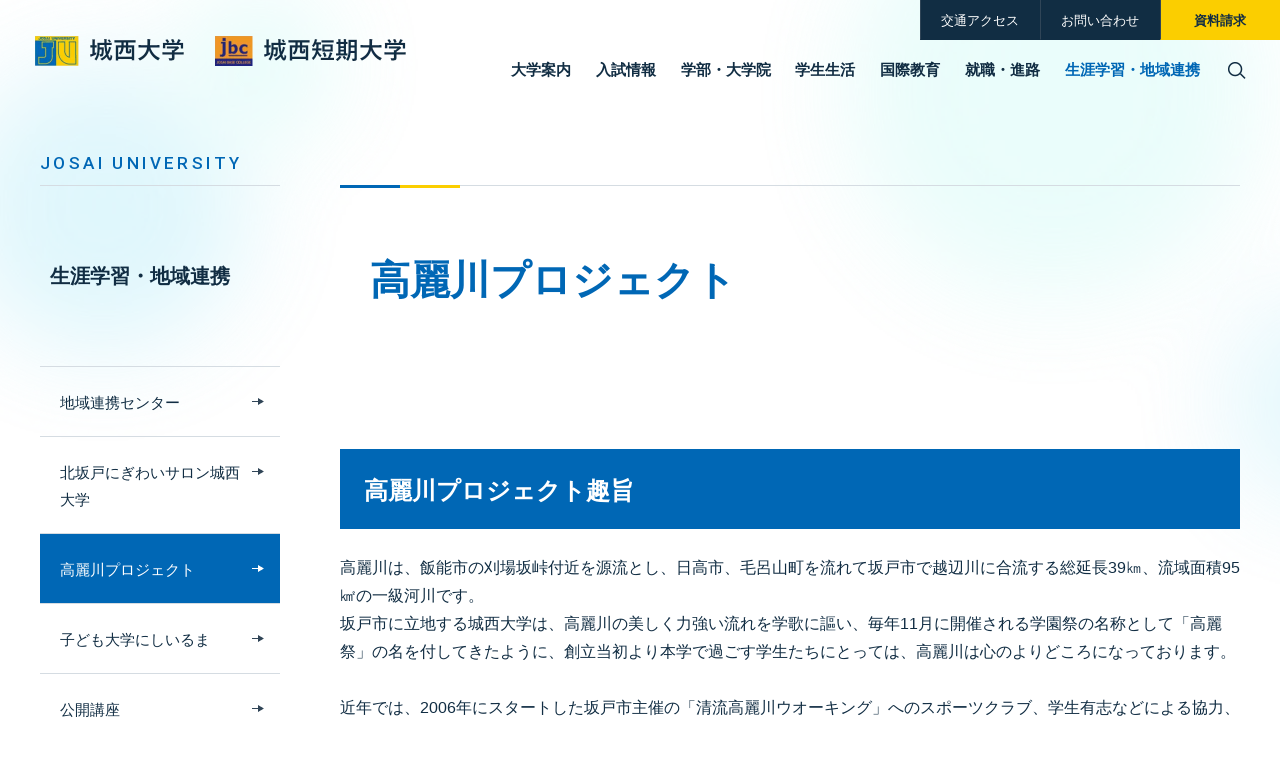

--- FILE ---
content_type: text/html
request_url: https://www.josai.ac.jp/lifelong/komagawapj/
body_size: 10324
content:
<!DOCTYPE html>
<html lang="ja">
    <head>
        <title>高麗川プロジェクト | 生涯学習・地域連携 | 城西大学</title>
        <meta charset="UTF-8">
        <meta name="keywords" content="坂戸市,千代田区,経済学部,現代政策学部,経営学部,理学部,薬学部,城西短期大学 ビジネス総合学科"/>
        <meta name="description" content="城西大学は「学問による人間形成」を建学の精神に掲げ、現代社会が求めている人材の育成を教育の最重要課題として取り組んでいます。"/>
        <meta name="viewport" content="width=device-width,initial-scale=1.0">
        <meta name="format-detection" content="email=no,telephone=no,address=no">
        <meta http-equiv="X-UA-Compatible" content="IE=edge" />
        <meta name="referrer" content="unsafe-url">
        <meta property="og:image" content="https://www.josai.ac.jp/common/image/sns-icon.jpg" />

                    <link rel="shortcut icon" href="https://www.josai.ac.jp/common/image/favicon.ico" type="image/vnd.microsoft.icon"/>
            <link rel="icon" href="https://www.josai.ac.jp/common/image/favicon.ico" type="image/vnd.microsoft.icon"/>
            <link rel="apple-touch-icon" href="https://www.josai.ac.jp/common/image/app-icon.png" />
        
                    <link rel="stylesheet" href="https://www.josai.ac.jp/common/css/master.css" media="screen,all" id="master" />
            <link rel="stylesheet" href="https://www.josai.ac.jp/common/css/base/print.css" media="print" id="printcss" />
        
                        <script src="https://www.josai.ac.jp/common/js/jquery.js"></script>
            <script src="https://www.josai.ac.jp/common/js/pluto.js"></script>
            <script src="https://www.josai.ac.jp/common/js/pluto-config.js"></script>
            <script src="https://www.josai.ac.jp/common/js/contents.js"></script>
        
    <script type="text/javascript" src="https://www.josai.ac.jp/common/js/lightbox/lightbox.js"></script>
    <script type="text/javascript" src="https://www.josai.ac.jp/common/js/lightbox/modernizr-custom.js"></script>
    <script type="text/javascript" src="https://www.josai.ac.jp/common/cms-flash/Scripts/swfobject_modified.js"></script>

                <!-- Google Tag Manager -->
        <script>(function(w,d,s,l,i){w[l]=w[l]||[];w[l].push({'gtm.start':
            new Date().getTime(),event:'gtm.js'});var f=d.getElementsByTagName(s)[0],
        j=d.createElement(s),dl=l!='dataLayer'?'&l='+l:'';j.async=true;j.src=
        'https://www.googletagmanager.com/gtm.js?id='+i+dl;f.parentNode.insertBefore(j,f);
        })(window,document,'script','dataLayer','GTM-PQMQVRJ');</script>
        <!-- End Google Tag Manager -->
        
    </head>

    <body>
        <!-- Google Tag Manager (noscript) -->
    <noscript><iframe src="https://www.googletagmanager.com/ns.html?id=GTM-PQMQVRJ"
            height="0" width="0" style="display:none;visibility:hidden"></iframe></noscript>
    <!-- End Google Tag Manager (noscript) -->
    
            <div id="body-in" class="lifelong">
                            <p class="hide"><a href="#gnavi">グローバルナビゲーションへ</a></p>
                <p class="hide"><a href="#main">本文へ</a></p>
                <p class="hide"><a href="#side">ローカルナビゲーションへ</a></p>
                <p class="hide"><a href="#footer">フッターへ</a></p>
                <hr/>
            
                            <!--**[Container Header Start]**********************************************************-->
                <header>
                    <div class="container header__wrapper">
                        <div id="header" class="header header3">

                            <div class="header__inner">

                                <div class="header__main header-main">
                                    <h1 class="header-main__logo">

                                        <a class="header-main__link" href="https://www.josai.ac.jp/">
                                            <!--
                                            <picture>
                                                <source srcset="common/image/header-logo001.webp" media="(max-width: 767px)">
                                                <img id="js-header-main-logo" class="header-main__image" src="common/image/header-logo001.webp" alt="城西大学" />
                                            </picture>
                                            -->
                                            <img id="js-header-main-logo" class="header-main__image" src="https://www.josai.ac.jp/common/image/header-logo002.webp" alt="城西大学" />
                                        </a>
                                    </h1>

                                </div><!-- /.header-main -->

                                <div class="header__sub header-sub">
                                    <div class="header-sub__nav-wrapper">
                                        <nav class="header-sub__nav header-sub-nav">
                                            <ul class="header-sub-nav__lists">
                                                <li class="header-sub-nav__list header-sub-nav__list--list2"><a href="https://www.josai.ac.jp/access/" class="header-sub-nav__link"><span>交通アクセス</span></a></li>
                                                <li class="header-sub-nav__list header-sub-nav__list--list3"><a href="https://www.josai.ac.jp/inquiry/" class="header-sub-nav__link"><span>お問い合わせ</span></a></li>
                                                <li class="header-sub-nav__list header-sub-nav__list--list4"><a href="https://admission.josai.ac.jp/request/" target="_blank" class="header-sub-nav__link"><span>資料請求</span></a></li>
                                            </ul>
                                        </nav>
                                    </div><!-- /.header-sub__nav-wrapper -->

                                    <div class="gnavi-area">
                                        <div id="gnavi" class="global-nav__wrapper">
                                            <nav class="global-nav">
                                                <ul class="global-nav__lists">
                                                    <li class="global-nav__list gnavi001"><a class="global-nav__link " href="https://www.josai.ac.jp/about/"><span class="global-nav__txt">大学案内</span></a></li>
                                                    <li class="global-nav__list gnavi002"><a class="global-nav__link" href="https://admission.josai.ac.jp/?_ga=2.200711015.819646064.1684815760-1005716295.1671610417" target="_blank"><span class="global-nav__txt">入試情報</span></a></li>
                                                    <li class="global-nav__list gnavi003"><a class="global-nav__link " href="https://www.josai.ac.jp/faculty/"><span class="global-nav__txt">学部・大学院</span></a></li>
                                                    <li class="global-nav__list gnavi004"><a class="global-nav__link " href="https://www.josai.ac.jp/campuslife/"><span class="global-nav__txt">学生生活</span></a></li>
                                                    <li class="global-nav__list gnavi005"><a class="global-nav__link " href="https://www.josai.ac.jp/studyabroad/"><span class="global-nav__txt">国際教育</span></a></li>
                                                    <li class="global-nav__list gnavi006"><a class="global-nav__link " href="https://www.josai.ac.jp/work/"><span class="global-nav__txt">就職・進路</span></a></li>
                                                    <li class="global-nav__list gnavi007"><a class="global-nav__link current" href="https://www.josai.ac.jp/lifelong/"><span class="global-nav__txt">生涯学習・地域連携</span></a></li>
                                                </ul>
                                            </nav>
                                        </div><!--//gnavi-->
                                    </div><!--//gnavi-area-->


                                    <p class="header-sub-search" id="js-toggle-site-search">検索</p>

                                    <div id="google-site-search" class="header-sub__site-search-wrapper">
                                        <script>
                                            (function() {
                                                var cx = '76c61b458059e491a';
                                                var gcse = document.createElement('script');
                                                gcse.type = 'text/javascript';
                                                gcse.async = true;
                                                gcse.src = (document.location.protocol == 'https:' ? 'https:' : 'http:') +
                                                    '//www.google.com/cse/cse.js?cx=' + cx;
                                                var s = document.getElementsByTagName('script')[0];
                                                s.parentNode.insertBefore(gcse, s);
                                            })();
                                        </script>
                                        <div class="header-sub__site-search site-search js-footer-menu" id="js-search-area">
                                            <div class="site-search__inner">
                                                <form action="/search-result.html" id="cse-search-box">
                                                    <div>
                                                        <input type="hidden" name="cof" value="FORID:11" />
                                                        <input type="hidden" name="ie" value="UTF-8" />
                                                        <input type="text" name="q" size="10" class="input-q" />
                                                        <input name="sa" type="image" id="btn01" src="https://www.josai.ac.jp/common/image/header-ic001.png" alt="検索" class="site-search__search-button" />
                                                    </div>
                                                </form>
                                                <script src="https://www.google.com/cse/brand?form=cse-search-box&amp;lang=ja"></script>
                                            </div><!-- /.site-search__inner -->
                                        </div><!-- /.site-search -->
                                    </div><!-- /.site-search-wrapper -->


                                </div><!-- /.header__sub -->

                                <div class="header__sp-menu header__sp-menu--type2">
                                    <input type="checkbox" id="toggle-menu2" class="header-sp-menu__state-check">
                                    <p class="header-sp-menu-btn">
                                        <label for="toggle-menu2" class="header-sp-menu-btn__label">
                                            <span class="bar header-sp-menu-btn__bar"></span>
                                            <span class="bar header-sp-menu-btn__bar"></span>
                                            <span class="bar header-sp-menu-btn__bar"></span>
                                        </label>
                                    </p>

                                    <div class="header-sp-drawer__wrapper">
                                        <div class="header-sp-nav__container header-sp-nav__container--container1">
                                            <nav class="header__sp-nav header-sp-nav">
                                                <ul class="header-sp-nav__lists">
                                                    <li class="header-sp-nav__list"><a class="header-sp-nav__link" href="https://www.josai.ac.jp/about/"><span class="header-sp-nav__txt">大学案内</span></a></li>
                                                    <li class="header-sp-nav__list"><a class="header-sp-nav__link" href="https://admission.josai.ac.jp/?_ga=2.200711015.819646064.1684815760-1005716295.1671610417" target="_blank"><span class="header-sp-nav__txt">入試情報</span></a></li>
                                                    <li class="header-sp-nav__list"><a class="header-sp-nav__link" href="https://www.josai.ac.jp/faculty/"><span class="header-sp-nav__txt">学部・大学院</span></a></li>
                                                    <li class="header-sp-nav__list"><a class="header-sp-nav__link" href="https://www.josai.ac.jp/campuslife/"><span class="header-sp-nav__txt">学生生活</span></a></li>
                                                    <li class="header-sp-nav__list"><a class="header-sp-nav__link" href="https://www.josai.ac.jp/studyabroad/"><span class="header-sp-nav__txt">国際教育</span></a></li>
                                                    <li class="header-sp-nav__list"><a class="header-sp-nav__link" href="https://www.josai.ac.jp/work/"><span class="header-sp-nav__txt">就職・進路</span></a></li>
                                                    <li class="header-sp-nav__list"><a class="header-sp-nav__link" href="https://www.josai.ac.jp/lifelong/"><span class="header-sp-nav__txt">生涯学習・地域連携</span></a></li>
                                                </ul>
                                            </nav>
                                        </div>
                                        <div class="header-sp-nav__container header-sp-nav__container--container2">
                                            <nav class="header__sp-nav header-sp-nav">
                                                <ul class="header-sp-nav__lists">
                                                    <li class="header-sp-nav__list"><a class="header-sp-nav__link" href="https://admission.josai.ac.jp/request/" target="_blank"><span class="header-sp-nav__txt">資料請求</span></a></li>
                                                    <li class="header-sp-nav__list"><a class="header-sp-nav__link" href="https://admission.josai.ac.jp/examination/data/material/" target="_blank"><span class="header-sp-nav__txt">デジタルパンフレット</span></a></li>
                                                    <li class="header-sp-nav__list"><a class="header-sp-nav__link" href="https://www.josai.ac.jp/inquiry/"><span class="header-sp-nav__txt">お問い合わせ</span></a></li>
                                                    <li class="header-sp-nav__list"><a class="header-sp-nav__link" href="https://www.josai.ac.jp/access/"><span class="header-sp-nav__txt">交通アクセス</span></a></li>
                                                </ul>
                                            </nav>
                                        </div>
                                    </div>

                                    <label class="header-sp-menu__cover" for="toggle-menu2"></label>
                                </div><!-- /.header__sp-menu -->


                            </div><!-- /.header__inner -->

                        </div><!-- /.header -->
                    </div><!-- /.header-wrapper -->
                </header>
                <!--**[//Container Header End]**********************************************************-->
            
            

                <!--==Container Contents Start=====================================================================-->
    <div class="main-container clearfix">
    <div class="wrapper-area underbg clearfix">

    <!--==Print Area Start=====================================================================-->
    <div class="print-area">
        <div class="print-area-in clearfix">
            <!--==Print Start================-->
            <div class="print clearfix" id="print-btn-area">
                <noscript>
                <p>[印刷ボタン機能]JavaScript推奨</p>
                </noscript>
            </div>
            <!--print-btn-area-->
            <!--==//Print End================-->
            <hr>
        </div>
    </div><!--//Print-area-->
    <!--==//Print Area End=====================================================================-->

    <!--==Wrapper Start=====================================================================-->
    <div id="wrapper-under" class="clearfix">
            <!--**[Main Area Start]**********************************************************-->
        <article>
            <div id="main" class="clearfix">
                                    <!--==h1 Start=============================================-->
                    <div class="h1-area">
                        <div class="h1-area-in">
                            <h1>高麗川プロジェクト</h1>
                        </div>
                    </div>
                    <hr>
                    <!--==//h1 End===========================================-->
                
                <!--==Main Contents Start=====================================================================-->
                <div class="main-contents">

                    
                                                                            
    
            

                                                <!--==1Column Start========================================-->
    <div class="column-area">
        <div class="column1 clearfix">
            <div class="column-box clearfix">
                <!--//ここから1カラム//////////////////////-->
                                                            <!--==h2 Start================-->
        <div class="h2-area">
            <div class="h2-area-in">
                <h2 id="bc0a9816">高麗川プロジェクト趣旨</h2>
            </div>
        </div><!--//h2-area-->
        <!--==//h2 End================-->
    
                                            <!--==Text Area Start===========-->
    <div class="txt-area clearfix clear">
        <div class="txt-area-in clearfix ">
            高麗川は、飯能市の刈場坂峠付近を源流とし、日高市、毛呂山町を流れて坂戸市で越辺川に合流する総延長39㎞、流域面積95㎢の一級河川です。<br />
坂戸市に立地する城西大学は、高麗川の美しく力強い流れを学歌に謳い、毎年11月に開催される学園祭の名称として「高麗祭」の名を付してきたように、創立当初より本学で過ごす学生たちにとっては、高麗川は心のよりどころになっております。<br />
<br />
近年では、2006年にスタートした坂戸市主催の「清流高麗川ウオーキング」へのスポーツクラブ、学生有志などによる協力、2007年からは経営学部の「まちづくり」科目の履修学生を中心として大学周辺クリーンキャンペーンの実施、2009年より、現代政策学部の高麗川周辺にある休耕地を利用したヒマワリやコメの栽培経験を利用した教育活動への取り入れなど、地域連携、地域活性化を目指した高麗川に関わる教育プログラムも開始しています。さらに、2012年3月から、経済学部を中心としたサークルの呼びかけに応じて、高麗川の再生を目指した学生による自主的な清掃ボランティアが開始されました。<br />
<br />
城西大学は、このようにこれまで個別に実施してきた高麗川に関わる活動を統合し、近隣地域との連携に基づく教育活動、地域活性化や共同体意識の啓発を支援、推進することを目的として、2015年の創立50周年に向けて、「高麗川プロジェクト」を策定しました。<br />
<br />
本プロジェクトの活動により、学生と地域の方たちが高麗川をふるさとの川として誇りに思い、大学、行政が協働して地域の活性化を推進し、この地域に世代を超えて伝わる自然環境の再生活動が広がることを願うものです。<br />
<span class="right-adjust">2012年6月1日</span>
        </div>
    </div><!--//txt-area-->
    <!--==//Text Area End===========-->

                                                    <!--==h3 Start================-->
        <div class="h3-area">
            <div class="h3-area-in">
                <h3>高麗川プロジェクトの活動例</h3>
            </div>
        </div><!--//h3-area-->
        <!--==//h3 End================-->
    
                                            <!--==Text Area Start===========-->
    <div class="txt-area clearfix clear">
        <div class="txt-area-in clearfix ">
            <ul class="contents-list-ul"><li>「<a href="https://ja-jp.facebook.com/komagawakawagirl/" target="_blank">高麗川　かわガール</a>」（ボランティア学生・教員　継続活動）</li><li>フレッシュマンセミナー演習で「高麗川プロジェクト」に取り組みました。（薬学部医療栄養学科　2017.05.10）</li><li>城西大学と坂戸市の連携授業「地域の行政」（経営学部　2017.07.18）</li><li><a href="http://www.josai.ac.jp/media/9_koma.compressed.pdf" target="_blank">高麗川プロジェクト</a>（地域連携活動報告会報告資料　2017.07.26）</li><li>城西大学 高麗川河川敷 美化活動の取り組み（城西大学職員　2017.09.26）</li></ul>
        </div>
    </div><!--//txt-area-->
    <!--==//Text Area End===========-->

                                            <!--==File Download Start================-->
    <div class="file-download-area">
        <div class="file-download-area-in">
            <!--==DL Start================-->
            <ul class="download">
                                                                                        <li class="pdf"><a
                                        href="https://www.josai.ac.jp/media/9_koma.compressed.pdf"
                                        target="_blank">高麗川プロジェクト
                                    （PDF
                                    ファイル 2.66MB）</a></li>
                                                                        </ul>
            <hr/>
            <!--==//DL End================-->
        </div>
    </div><!--//file-download-area-->
    <!--==//File Download End================-->

                                                    <!--==PDF Plug-in Start================-->
        <div class="plugin-area clear">
            <div class="plugin-area-in clearfix">
                <p class="pdf-icon">
                    <a href="https://get.adobe.com/jp/reader/" target="_blank"><img
                                src="https://www.josai.ac.jp/common/image/banner-reader.gif" alt="Get ADOBE READER" width="158"
                                height="39" class="banner-r"/></a>
                </p>

                <p class="pdf-txt">
                    PDFファイルをご覧になるためには、<a href="https://get.adobe.com/jp/reader/" target="_blank"
                                         title="別ウインドウで開きます">AdobeReader&reg;</a>
                    が必要です。パソコンにインストールされていない方は右のアイコンをクリックしてダウンロードしてください。
                </p>
            </div>
        </div><!--//plugin-area-->
        <!--==//PDF Plug-in End================-->
    
            
                <!--//ここまで1カラム//////////////////////-->
            </div>
            <!--//column-box-->
        </div>
        <!--//column1-->
    </div><!--//column-area-->
    <!--==//1Column End========================================-->

                                                                                    
            

                                                                                                
    
            

    

                    
                                                                
                </div>
                <!--//main-contents-->
                <!--==//Main Contents End=====================================================================-->
            </div>
            <!--//main-->
        </article>
        <!--**[//Main Area End]**********************************************************-->
    
    <!--**[Side Area Start]**********************************************************-->
            <div id="side">
                                    <!--==Local Navi Start=================================-->
                    <div class="lnavi-area">
                                                    <div class="category-area">
                                <p class="category"><a href="https://www.josai.ac.jp/lifelong/index.html">生涯学習・地域連携</a></p>
                            </div>
                        
                                                    <div class="lnavi clearfix">
                                                                    <ul class="second">
                                                                                    <li class="">
                                                                                                    <a href="https://www.josai.ac.jp/lifelong/cooperation/index.html">地域連携センター</a>
                                                                                                                                            </li>
                                                                                    <li class="">
                                                                                                    <a href="https://www.josai.ac.jp/lifelong/kitasakado/index.html">北坂戸にぎわいサロン城西大学</a>
                                                                                                                                            </li>
                                                                                    <li class="current page-c">
                                                                                                    <a href="https://www.josai.ac.jp/lifelong/komagawapj/index.html">高麗川プロジェクト</a>
                                                                                                                                            </li>
                                                                                    <li class="">
                                                                                                    <a href="https://www.josai.ac.jp/lifelong/kodomo_univ/index.html">子ども大学にしいるま</a>
                                                                                                                                            </li>
                                                                                    <li class="">
                                                                                                    <a href="https://www.josai.ac.jp/lifelong/kouza/index.html">公開講座</a>
                                                                                                                                            </li>
                                                                                    <li class="">
                                                                                                    <a href="https://www.josai.ac.jp/lifelong/citizen/index.html">城西健康市民大学</a>
                                                                                                                                            </li>
                                                                            </ul>
                                                                <hr>
                            </div><!--//lnavi-->
                                            </div><!--//lnavi-area-->
                    <!--==//Local Navi End=================================-->
                
                                                            <!--==Banner Start=================================-->
                        <div class="banner-area">
                            <div class="banner-area-in">
                                <ul class="clearfix">
                                                                            <li>
                                                                                            <a href="https://www.josai.ac.jp/info-special/" target="_blank"><img
                                                            src="https://www.josai.ac.jp/media/johosuuri.png"
                                                            alt=""/></a>
                                                                                    </li>
                                                                    </ul>
                            </div>
                        </div>
                        <hr>
                        <!--==//Banner End=================================-->
                                    
            </div>
            <!--//side-->
            <!--**[//Side Area End]**********************************************************-->
    </div>
    <!--//wrapper-under-->
    <!--==//Wrapper End=====================================================================-->

            <!--==//Bottom Link Start=====================================================================-->
        <div class="bottomlink-area clearfix">
            <div class="bottomlink-area-in clearfix">
                <div class="bottomlink clearfix">
                                            <p class="ctop"><a
                                    href="https://www.josai.ac.jp/lifelong/index.html">生涯学習・地域連携</a>
                        </p>
                                        <p class="go-home"><a href="https://www.josai.ac.jp/">ホームへ戻る</a></p>

                    <p class="go-top"><a href="#body-in">ページの先頭へ戻る</a></p>
                </div>
            </div>
        </div><!--//bottomlink-->
        <!--==//Bottom Link End=====================================================================-->
    
    </div>
    <!--//wrapper-area-->
    </div><!--//main-container-->
    <!--==//Container Contents End=====================================================================-->


                <!--==Bread Area Start=====================================================================-->
    <div class="bread-area">
        <div class="bread-area-in clearfix">
            <!--==Bread Start================-->
            <div class="bread">
                <div class="bread-in">
                    <ol itemscope="" itemtype="https://schema.org/BreadcrumbList">
                                                <li itemprop="itemListElement" itemscope="" itemtype="https://schema.org/ListItem">
                            <a itemprop="item" href="https://www.josai.ac.jp/">
                                <span itemprop="name">ホーム</span>
                            </a>
                            <meta itemprop="position" content="1">
                        </li>
                                                                                <li itemprop="itemListElement" itemscope="" itemtype="https://schema.org/ListItem">
                                &nbsp;&gt;&nbsp;
                                <a itemprop="item" href="https://www.josai.ac.jp/lifelong/index.html">
                                    <span itemprop="name">生涯学習・地域連携</span>
                                </a>
                                <meta itemprop="position" content="2">
                            </li>
                                                <li itemprop="itemListElement" itemscope="" itemtype="https://schema.org/ListItem">
                            &nbsp;&gt;&nbsp;
                            <span itemprop="name">高麗川プロジェクト</span>
                            <meta itemprop="position" content="3">
                        </li>
                    </ol>
                </div>
            </div>
            <!--bread-->
            <!--==//Bread End================-->
        </div>
    </div>
    <!--//bread-area-->
    <!--==//Bread Area End=====================================================================-->


                            <!--**[Container Footer Start]**********************************************************-->
                <footer>
                    <div class="container footer__wrapper">
                        <div id="footer" class="footer">

                            <div class="footer-sns-wrapper">
                                <div class="footer-sns">
                                    <div class="footer-sns__title"><span>城西大学のSNS</span></div>
                                    <ul class="footer-sns__list">
                                        <li class="footer-sns__list-item footer-sns__list-item--item1">
                                            <a href="https://www.instagram.com/josai_koho/" target="_blank" class="footer-sns__list-link">
                                                <span class="footer-sns__icon-wrapper"><span class="footer-sns__icon"></span></span>
                                                <span class="footer-sns__text">Instagram</span>
                                            </a>
                                        </li>
                                        <li class="footer-sns__list-item footer-sns__list-item--item2">
                                            <a href="https://page.line.me/josai_nyushi?openQrModal=true" target="_blank" class="footer-sns__list-link">
                                                <span class="footer-sns__icon-wrapper"><span class="footer-sns__icon"></span></span>
                                                <span class="footer-sns__text">LINE</span>
                                            </a>
                                        </li>
                                        <li class="footer-sns__list-item footer-sns__list-item--item3">
                                            <a href="https://twitter.com/josai_koho" target="_blank" class="footer-sns__list-link">
                                                <span class="footer-sns__icon-wrapper"><span class="footer-sns__icon"></span></span>
                                                <span class="footer-sns__text">X</span>
                                            </a>
                                        </li>
                                        <li class="footer-sns__list-item footer-sns__list-item--item4">
                                            <a href="https://www.youtube.com/channel/UCmqTmAUubcI6wlaswmRDPUg" target="_blank" class="footer-sns__list-link">
                                                <span class="footer-sns__icon-wrapper"><span class="footer-sns__icon"></span></span>
                                                <span class="footer-sns__text">各種動画</span>
                                            </a>
                                        </li>
                                    </ul>
                                </div><!-- /.footer-sns -->
                            </div><!-- /.footer-sns-wrapper -->

                            <div class="footer-banner-wrapper">
                                <div class="footer-banner">
                                    <ul class="footer-banner__list">
                                        <li class="footer-banner__list-item footer-banner__list-item--item1">
                                        <a href="https://www.josai.ac.jp/inquiry/" class="footer-banner__list-link">
                                                <span class="footer-banner__text">お問い合わせ</span>
                                            </a>
                                        </li>
                                        <li class="footer-banner__list-item footer-banner__list-item--item2">
                                            <a href="https://admission.josai.ac.jp/request/" target="_blank" class="footer-banner__list-link">
                                                <span class="footer-banner__text">資料請求</span>
                                            </a>
                                        </li>
                                        <li class="footer-banner__list-item footer-banner__list-item--item3">
                                            <a href="https://admission.josai.ac.jp/examination/data/material/" target="_blank" class="footer-banner__list-link">
                                                <span class="footer-banner__text">デジタルパンフレット</span>
                                            </a>
                                        </li>
                                    </ul>
                                </div><!-- /.footer-banner -->
                            </div><!-- /.footer-banner-wrapper -->

                            <div class="footer-target-wrapper">
                                <div class="footer-target">
                                    <div class="footer-target__title">
                                        <span>訪問者別</span>
                                    </div>
                                    <div class="footer-target__list-wrapper">
                                        <ul class="footer-target__list">
                                            <li class="footer-target__list-item"><a href="https://admission.josai.ac.jp/" target="_blank" class="footer-target__list-link"><span>受験生の方</span></a></li>
                                            <li class="footer-target__list-item"><a href="https://www.josai.ac.jp/for_students/" class="footer-target__list-link"><span>在学生の方</span></a></li>
                                            <li class="footer-target__list-item"><a href="https://www.josai.ac.jp/for_foreigner/" class="footer-target__list-link"><span>外国人留学生の方</span></a></li>
                                            <li class="footer-target__list-item"><a href="https://www.josai.ac.jp/for_alumni/" class="footer-target__list-link"><span>卒業生の方</span></a></li>
                                            <li class="footer-target__list-item"><a href="https://www.josai.ac.jp/for_family/" class="footer-target__list-link"><span>保証人・保護者の方へ</span></a></li>
                                            <li class="footer-target__list-item"><a href="https://www.josai.ac.jp/work/company/" class="footer-target__list-link"><span>企業の方</span></a></li>
                                            <li class="footer-target__list-item"><a href="https://www.josai.ac.jp/jikken/igakukei/johokoukai/" class="footer-target__list-link"><span>臨床研究参加者の方</span></a></li>
                                        </ul>
                                    </div>
                                </div><!-- /.footer-target -->
                            </div><!-- /.footer-target-wrapper -->

                            <div class="footer-institution-wrapper">
                                <div class="footer-institution">
                                    <div class="footer-institution__title">
                                        <span>関連機関</span>
                                    </div>

                                    <div class="footer-institution__list-wrapper">
                                        <ul class="footer-institution__list">
                                            <li class="footer-institution__list-item"><a href="https://www.josai.jp/" target="_blank" class="footer-institution__list-link"><span>学校法人城西大学</span></a></li>
                                            <li class="footer-institution__list-item"><a href="https://www.jiu.ac.jp/" target="_blank" class="footer-institution__list-link"><span>城西国際大学</span></a></li>
                                            <li class="footer-institution__list-item"><a href="https://www.josai.ac.jp/for_family/parents/" class="footer-institution__list-link footer-institution__list-link--no-blank"><span>城西大学父母後援会</span></a></li>
                                            <li class="footer-institution__list-item"><a href="https://ju-alumni.com/" target="_blank" class="footer-institution__list-link"><span>城西大学同窓会</span></a></li>
                                            <li class="footer-institution__list-item"><a href="https://www.josai.ac.jp/yakuyukai/" target="_blank" class="footer-institution__list-link"><span>城西大学薬友会</span></a></li>
                                            <li class="footer-institution__list-item"><a href="https://www.josai.ac.jp/for_family/pharmacy/" class="footer-institution__list-link  footer-institution__list-link--no-blank"><span>薬学協力会</span></a></li>
                                            <li class="footer-institution__list-item"><a href="https://josaigakuen.ac.jp/" target="_blank" class="footer-institution__list-link"><span>城西大学附属城西中学・高等学校</span></a></li>
                                            <li class="footer-institution__list-item"><a href="https://www.k-josai.ed.jp/" target="_blank" class="footer-institution__list-link"><span>城西大学付属川越高等学校</span></a></li>
                                        </ul>
                                    </div>
                                </div><!-- /.footer-institution -->
                            </div><!-- /.footer-institution-wrapper -->


                            <div class="footer-link-wrapper">
                                <div class="footer-link">
                                    <div class="footer-link__title">
                                        <span>関連リンク</span>
                                    </div>

                                    <div class="footer-link__list-wrapper">
                                        <ul class="footer-link__list">
                                            <li class="footer-link__list-item"><a href="https://www.josai-support.com/shopping/?ca=1" target="_blank" class="footer-link__list-link"><span>JOSAIサポート</span></a></li>
                                            <li class="footer-link__list-item"><a href="https://www.josai.ac.jp/lifelong/kodomo_univ/" class="footer-link__list-link footer-link__list-link--no-blank"><span>子ども大学にしいるま</span></a></li>
                                            <li class="footer-link__list-item"><a href="https://www.josai.ac.jp/yakuyou/" class="footer-link__list-link  footer-institution__list-link--no-blank"><span>薬用植物園</span></a></li>
                                            <li class="footer-link__list-item"><a href="https://www.tjup.org/" target="_blank" class="footer-link__list-link"><span>埼玉東上地域<br class="pc-only">大学教育プラットフォーム</span></a></li>
                                            <li class="footer-link__list-item"><a href="https://www.saipe.jp/" target="_blank" class="footer-link__list-link"><span>彩の国連携力育成プロジェクト</span></a></li>
                                            <li class="footer-link__list-item"><a href="https://www.city.sakado.lg.jp/" target="_blank" class="footer-link__list-link"><span>埼玉県坂戸市</span></a></li>
                                        </ul>
                                    </div>
                                </div><!-- /.footer-link -->
                            </div><!-- /.footer-link-wrapper -->


                            <div class="footer-campus-wrapper">
                                <div class="footer-campus">

                                    <div class="footer-campus__box footer-campus__box--first">
                                        <div class="footer-campus__box-in">
                                            <div class="footer-campus__title">
                                                <span>埼玉坂戸キャンパス</span>
                                            </div><!-- /.footer-campus__title -->

                                            <div class="footer-campus__faculty">
                                                <div class="footer-campus-faculty__head">関連学部</div>
                                                <div class="footer-campus-faculty__body">経済学部、現代政策学部、経営学部、<br class="sp-only">理学部、薬学部、 別科、大学院、短期大学</div>
                                            </div><!-- /.footer-campus__faculty -->

                                            <div class="footer-campus__info">
                                                <div class="footer-campus-info__col">
                                                    <p class="footer-campus-info__address">
                                                        〒350-0295<br>
                                                        埼玉県坂戸市けやき台1-1
                                                    </p>
                                                </div>
                                                <div class="footer-campus-info__col">
                                                    <p class="footer-campus-info__tel">
                                                        TEL.049-286-2233（代表）<br>
                                                        TEL.049-271-7711（入試課）<br>
                                                        FAX.049-271-7947
                                                    </p>
                                                </div>
                                            </div><!-- /.footer-campus__info -->

                                            <div class="footer-campus__button-wrapper">
                                                <ul class="footer-campus__button-list">
                                                    <li class="footer-campus__button-item">
                                                        <a href="https://www.josai.ac.jp/access/sakado/" class="footer-campus__button-link"><span>坂戸キャンパス 交通アクセス</span></a>
                                                    </li>
                                                </ul>
                                            </div><!-- /.footer-campus_button-wrapper -->
                                        </div><!-- /.footer-campus__box-in -->
                                    </div><!-- /.footer-campus__box -->

                                    <div class="footer-campus__box footer-campus__box--second">
                                        <div class="footer-campus__box-in">
                                            <div class="footer-campus__title">
                                                <span>東京紀尾井町キャンパス</span>
                                            </div><!-- /.footer-campus__title -->

                                            <div class="footer-campus__faculty">
                                                <div class="footer-campus-faculty__head">関連学部</div>
                                                <div class="footer-campus-faculty__body">理学部（情報数理学科、数学科）、短期大学</div>
                                            </div><!-- /.footer-campus__faculty -->

                                            <div class="footer-campus__info">
                                                <div class="footer-campus-info__col">
                                                    <p class="footer-campus-info__lead">１号棟（城西大学・城西短期大学）</p>
                                                    <p class="footer-campus-info__address">
                                                        〒102-0094<br>
                                                        東京都千代田区紀尾井町3-26
                                                    </p>
                                                    <p class="footer-campus-info__tel">TEL.03-6238-8500</p>
                                                    <div class="footer-campus__button-wrapper">
                                                        <ul class="footer-campus__button-list">
                                                            <li class="footer-campus__button-item">
                                                            <a href="https://www.josai.ac.jp/access/kioicho/" class="footer-campus__button-link"><span>1号棟 交通アクセス</span></a>
                                                            </li>
                                                        </ul>
                                                    </div><!-- /.footer-campus_button-wrapper -->
                                                </div>
                                                <div class="footer-campus-info__col">
                                                    <p class="footer-campus-info__lead">３号棟（理学部）</p>
                                                    <p class="footer-campus-info__address">
                                                        〒102-0093<br>
                                                        東京都千代田区平河町2-3-20
                                                    </p>
                                                    <p class="footer-campus-info__tel">TEL.03-6238-8500</p>
                                                    <div class="footer-campus__button-wrapper">
                                                        <ul class="footer-campus__button-list">
                                                            <li class="footer-campus__button-item">
                                                                <a href="https://www.josai.ac.jp/access/kioicho/" class="footer-campus__button-link"><span>3号棟 交通アクセス</span></a>
                                                            </li>
                                                        </ul>
                                                    </div><!-- /.footer-campus_button-wrapper -->
                                                </div>
                                            </div><!-- /.footer-campus__info -->

                                        </div><!-- /.footer-campus__box-in -->
                                    </div><!-- /.footer-campus__box -->

                                </div><!-- /.footer-campus -->
                            </div><!-- /.footer-campus-wrapper -->


                            <div class="footer-under">
                                <div class="footer-under-in">
                                    <div class="footer__nav-wrapper">
                                        <nav class="footer__nav footer-nav">
                                            <ul class="footer-nav__lists">
                                                <li class="footer-nav__list"><a class="footer-nav__link" href="https://josaiedu.sharepoint.com/sites/msteams_c0e3f6" target="_blank">本学教職員の方へ</a></li>
                                                <li class="footer-nav__list"><a class="footer-nav__link" href="https://www.josai.ac.jp/site_policy/privacy_policy/">個人情報保護方針</a></li>
                                                <li class="footer-nav__list"><a class="footer-nav__link" href="https://www.josai.ac.jp/site_policy/">このサイトについて</a></li>
                                                <li class="footer-nav__list"><a class="footer-nav__link" href="https://www.josai.ac.jp/about/operation/trademark/">商標・登録商標について</a></li>
                                                <li class="footer-nav__list"><a class="footer-nav__link" href="https://www.josai.ac.jp/sitemap.html">サイトマップ</a></li>
                                            </ul>
                                        </nav>
                                    </div><!-- /.footer__nav-wrapper -->
                                    <p class="footer__copy">@ Josai University</p>
                                </div><!-- /.footer-under-in -->
                            </div><!-- /.footer-under -->
                        </div><!-- /.footer -->
                    </div> <!-- /.footer__wrapper -->

                </footer>
                <!--**[//Container Footer End]**********************************************************-->
            
            <p class="footer__pagetop">
                <a href="#body-in">page top</a>
            </p>

            <div class="floating-button-wrapper">
                <ul class="floating-button-list">
                    <li class="floating-button-item"><a href="https://www.eraku-p.jp/erp/josai/" target="_blank"><span class="float-txt1"><span>Web</span>出願</span></a></li>
                    <li class="floating-button-item"><a href="https://admission.josai.ac.jp/" target="_blank"><span class="float-txt1">入試情報サイト</span></a></li>
                </ul>
            </div>

        </div><!--//body-in-->
            </body>
</html>


--- FILE ---
content_type: text/css
request_url: https://www.josai.ac.jp/common/css/master.css
body_size: 178
content:
@charset "UTF-8";

/* master.css
**************************************************************************************/


/* import base
------------------------------------------------------------ */
@import "base/default.css";
@import "base/frame.css";
@import "base/header.css";
@import "base/footer.css";
@import "base/main.css";
@import "base/lnavi.css";

/* import category
------------------------------------------------------------ */
@import "category/home.css";
@import "category/sitemap.css";
@import "category/news.css";
@import "category/blog.css";
@import "category/under-1col.css";

/* import lightbox
------------------------------------------------------------ */
@import "base/lightbox.css";

/* import partial
------------------------------------------------------------ */
@import "parts/mainvisual.css";
@import "parts/sp-header-menu2.css";
@import "parts/under-category-image.css";

@import "parts/html-parts.css";

/* import fonts
------------------------------------------------------------ */
@import url('https://fonts.googleapis.com/css2?family=Roboto:wght@100;300;400;500;700&display=swap');


--- FILE ---
content_type: text/css
request_url: https://www.josai.ac.jp/common/css/base/frame.css
body_size: 677
content:
@charset "UTF-8";
body {
    position: relative;
    margin: 0;
    padding: 0;
    font-size: 100%;
    -webkit-text-size-adjust: 100%;
}

#body-in {
    color: #112d43;
    font-family: "游ゴシック体", YuGothic, "游ゴシック", "Yu Gothic", "ヒラギノ角ゴ Pro", "Hiragino Kaku Gothic Pro", "メイリオ", "Meiryo", "Helvetica Neue", Helvetica, Arial, sans-serif;
    font-weight: 500;
    letter-spacing: normal;
    line-height: 1.6;
    box-sizing: border-box;
    background-image: url("../../image/under-bg001.webp"), url("../../image/under-bg002.webp");
    background-position: left -300px top -250px, right -500px top -500px;
    background-repeat: no-repeat, no-repeat;
}

#body-in.home {
    background-image: none !important;
}

@media screen and (max-width: 767px) {
    #body-in {
        background-image: none !important;
    }
}

#body-in *,
#body-in *::before,
#body-in *::after {
    box-sizing: border-box;
}

.main-container {
    padding-left: calc((100% - 1200px) / 2);
    padding-right: calc((100% - 1200px) / 2);
    min-width: 1200px;
    background-image: url("../../image/under-bg003.webp"), url("../../image/under-bg004.webp");
    background-position: left -270px bottom -200px, right -200px bottom -200px;
    background-repeat: no-repeat, no-repeat;
    padding-top: 125px;
}

@media screen and (max-width: 767px) {
    .main-container {
        width: 100%;
        min-width: auto;
        padding-left: 0;
        padding-right: 0;
        margin: 0 auto;
        background-image: none !important;
        padding-top: 80px;
    }
}

.home .main-container {
    background-image: none !important;
    width: 1200px;
    padding-left: 0;
    padding-right: 0;
    padding-top: 0;
}

@media screen and (max-width: 767px) {
    .home .main-container {
        width: 100%;
        min-width: auto;
        padding-top: 0;
    }
}

#main {
    width: 900px;
    float: right;
}

@media screen and (max-width: 767px) {
    #main {
        width: auto;
        margin: 0 auto;
        float: none;
    }
}

#side {
    width: 240px;
    float: left;
}

@media screen and (max-width: 767px) {
    #side {
        width: auto;
        margin: 0 auto;
        float: none;
    }
}

#wrapper-under {
    line-height: 1.8;
}

a {
    color: #112d43;
}

a,
a:link,
a:visited,
a:hover,
a:active {
    overflow: hidden;
    text-decoration: none;
}


--- FILE ---
content_type: text/css
request_url: https://www.josai.ac.jp/common/css/base/header.css
body_size: 1228
content:
header {
    width: 100%;
    height: 100px;
    position: fixed;
    top: 0;
    left: 0;
    z-index: 90;
    min-width: 1200px;
    transition: background-color 0.3s;
}

@media screen and (max-width: 767px) {
    header {
        height: 60px;
        min-width: auto;
        background-color: #fff;
    }
}

header.header-fixed {
    background-color: rgba(255, 255, 255, 0.8);
}

@media screen and (max-width: 767px) {
    header.header-fixed {
        background-color: #fff;
    }
}

.header__inner {
    position: relative;
    height: 100px;
    display: flex;
    justify-content: space-between;
}

@media screen and (max-width: 767px) {
    .header__inner {
        width: 100%;
        height: 60px;
    }
}

.header__main {
    margin-top: 35px;
    margin-left: 35px;
    width: 372px;
}

@media screen and (max-width: 767px) {
    .header__main {
        width: 219px;
        margin-top: 22px;
        margin-left: 19px;
    }
}

.header__sub {
    width: calc(100% - 372px);
}

@media screen and (max-width: 767px) {
    .header__sub {
        width: calc(100% - 219px);
    }
}

.header-main__logo {
    width: 372px;
    font-size: 1px;
}

@media screen and (max-width: 767px) {
    .header-main__logo {
        width: 219px;
    }
}

.header-main__logo .header-main__image {
    max-width: 100%;
}

.header-sub__nav-wrapper {
    display: flex;
    justify-content: flex-end;
}

@media screen and (max-width: 767px) {
    .header-sub__nav-wrapper {
        display: none;
    }
}

.header-sub-nav__lists {
    display: flex;
    justify-content: flex-end;
    width: 480px;
}

.header-sub-nav__list {
    width: 120px;
    height: 40px;
    background-color: #112d43;
    border-bottom: 1px solid #112d43;
    border-left: 1px solid #112d43;
    border-right: 1px solid #112d43;
    transition: all 0.3s;
}

@media screen and (hover: hover) and (min-width: 769px) {
    .header-sub-nav__list:hover {
        background-color: #fff;
    }
    .header-sub-nav__list:hover .header-sub-nav__link span {
        color: #112d43;
    }
}

.header-sub-nav__list.header-sub-nav__list--list1 .header-sub-nav__link {
    padding-right: 6px;
}

.header-sub-nav__list.header-sub-nav__list--list2 {
    border-left: 1px solid #304557;
}

.header-sub-nav__list.header-sub-nav__list--list3 {
    border-left: 1px solid #304557;
}

.header-sub-nav__list.header-sub-nav__list--list4 {
    border-left: 1px solid #304557;
    border-bottom: 1px solid #fbce00;
    border-right: 1px solid #fbce00;
    background-color: #fbce00;
}

.header-sub-nav__list.header-sub-nav__list--list4 .header-sub-nav__link span {
    font-weight: 700;
    color: #112d43;
}

@media screen and (hover: hover) and (min-width: 769px) {
    .header-sub-nav__list.header-sub-nav__list--list4:hover {
        background-color: #fff;
    }
    .header-sub-nav__list.header-sub-nav__list--list4:hover .header-sub-nav__link span {
        color: #fbce00;
    }
}

.header-sub-nav__link {
    width: 100%;
    height: 100%;
    line-height: 1;
    display: flex;
    justify-content: center;
    align-items: center;
    padding-top: 1px;
}

.header-sub-nav__link span {
    font-size: 13px;
    font-weight: 500;
    color: #fff;
    transition: all 0.3s;
}

.header-sub-search {
    position: absolute;
    width: 25px;
    height: 25px;
    right: 30px;
    bottom: 16px;
    transition: all 0.3s;
    background-image: url("../../image/header-ic002.png");
    background-position: center;
    background-repeat: no-repeat;
    background-size: 25px auto;
    font-size: 1px;
    text-indent: -200vw;
}

.home .header-sub-search {
    background-image: url("../../image/header-ic001.png");
}

@media screen and (max-width: 767px) {
    .home .header-sub-search {
        background-image: url("../../image/header-ic002.png");
    }
}

.header-fixed .header-sub-search {
    background-image: url("../../image/header-ic002.png");
}

@media screen and (max-width: 767px) {
    .header-sub-search {
        right: 60px;
        bottom: auto;
        width: 60px;
        height: 60px;
        display: flex;
        justify-content: center;
        align-items: center;
        background-position: center top 19px;
    }
}

@media screen and (hover: hover) and (min-width: 769px) {
    .header-sub-search:hover {
        background-image: url("../../image/header-ic003.png");
    }
}

#google-site-search {
    display: none;
    position: absolute;
    top: 100px;
    right: 0;
    background-color: #112d43;
    padding: 20px 30px 20px 30px;
    z-index: 65;
}

@media screen and (max-width: 767px) {
    #google-site-search {
        top: 60px;
    }
}

.site-search {
    width: 175px;
    position: relative;
    height: 23px;
    font-size: 1px;
}

.site-search .input-q {
    font-size: 12px;
    width: 150px !important;
    height: 23px;
    position: absolute;
    top: 0;
    left: 0;
    border: 1px solid #ccc !important;
    padding: 3px !important;
}

.site-search__search-button {
    position: absolute;
    top: -2px;
    right: -15px;
    width: 30px;
}

@media screen and (max-width: 767px) {
    .gnavi-area {
        display: none;
    }
}

.global-nav__wrapper {
    width: 689px;
    margin: 22px 80px 0 auto;
}

.global-nav__lists {
    width: 100%;
    display: flex;
    justify-content: space-between;
}

.global-nav__list {
    line-height: 1;
}

.global-nav__link {
    text-decoration: none;
}

.global-nav__txt {
    font-size: 15px;
    font-weight: 700;
    transition: color 0.3s;
}

.home .global-nav__txt {
    color: #fff;
}

.home .header-fixed .global-nav__txt {
    color: #112d43;
}

.global-nav__link.current .global-nav__txt,
.global-nav__link:hover .global-nav__txt {
    color: #0067b5;
}

#js-toggle-site-search {
    cursor: pointer;
}


--- FILE ---
content_type: text/css
request_url: https://www.josai.ac.jp/common/css/base/footer.css
body_size: 5017
content:
/* Layout
============================================================================= */
.footer__wrapper {
    width: 100%;
}

#footer {
    margin: 0 auto;
}

/* sns
============================================================================= */
.footer-sns-wrapper {
    background-color: #e1eaf2;
    padding: 50px 0 50px 0;
}

@media screen and (max-width: 767px) {
    .footer-sns-wrapper {
        padding: 29px 0 38px 0;
    }
}

.footer-sns {
    width: 853px;
    margin: 0 auto;
    display: flex;
    justify-content: space-between;
}

@media screen and (max-width: 767px) {
    .footer-sns {
        width: 355px;
        display: block;
    }
}

.footer-sns__title {
    position: relative;
    width: 170px;
    display: flex;
    align-items: center;
}

.is-ipad .footer-sns__title {
    width: 176px;
}

@media screen and (max-width: 767px) {
    .footer-sns__title {
        width: auto;
        display: block;
        text-align: center;
        padding-bottom: 15px;
        margin-bottom: 10px;
    }
}

.footer-sns__title::before {
    content: '';
    display: block;
    width: 100%;
    height: 1px;
    background-color: #0067b5;
    position: absolute;
    left: 0;
    bottom: 10px;
}

@media screen and (max-width: 767px) {
    .footer-sns__title::before {
        width: 140px;
        left: calc(50% - 70px);
    }
}

.footer-sns__title span {
    font-size: 24px;
    font-weight: 500;
    color: #0067b5;
}

@media screen and (max-width: 767px) {
    .footer-sns__title span {
        font-size: 20px;
    }
}

.footer-sns__list {
    width: 625px;
    display: flex;
    justify-content: space-between;
}

@media screen and (max-width: 767px) {
    .footer-sns__list {
        width: 288px;
        margin: 0 auto;
    }
}

@media screen and (hover: hover) and (min-width: 769px) {
    .footer-sns__list-item:hover .footer-sns__text::before {
        width: calc(100% - 10px);
    }
}

.footer-sns__list-link {
    display: flex;
    align-items: center;
    overflow: visible !important;
}

@media screen and (max-width: 767px) {
    .footer-sns__list-link {
        display: block;
        text-align: center;
    }
}

.footer-sns__icon-wrapper {
    position: relative;
    display: block;
    width: 60px;
    height: 60px;
}

.footer-sns__icon-wrapper::after {
    content: '';
    width: 100%;
    height: 100%;
    border-radius: 50%;
    background-color: rgba(0, 103, 181, 0.2);
    position: absolute;
    right: -1px;
    bottom: -1px;
}

.footer-sns__icon {
    display: block;
    width: 100%;
    height: 100%;
    border-radius: 50%;
    background-color: #fff;
    position: relative;
    z-index: 1;
}

.footer-sns__text {
    color: #0067b5;
    font-size: 18px;
    line-height: 1;
    letter-spacing: 0.025em;
    padding-left: 10px;
    position: relative;
}

.footer-sns__text::before {
    content: '';
    display: block;
    width: 0;
    height: 1px;
    background-color: #0067b5;
    position: absolute;
    left: 10px;
    bottom: -5px;
    transition: all 0.3s;
}

@media screen and (max-width: 767px) {
    .footer-sns__text {
        display: inline-block;
        font-size: 14px;
        padding-left: 0;
        padding-top: 8px;
        text-align: center;
    }
}

.footer-sns__list-item--item1 .footer-sns__icon {
    background-image: url("../../image/sns-ic001.svg");
    background-repeat: no-repeat;
    background-position: center;
}

.footer-sns__list-item--item1 .footer-sns__text {
    font-family: "Roboto", sans-serif;
    font-weight: 400;
}

.footer-sns__list-item--item2 .footer-sns__icon {
    background-image: url("../../image/sns-ic002.svg");
    background-repeat: no-repeat;
    background-position: center;
}

.footer-sns__list-item--item2 .footer-sns__text {
    font-family: "Roboto", sans-serif;
    font-weight: 400;
}

.footer-sns__list-item--item3 .footer-sns__icon {
    background-image: url("../../image/sns-ic003.svg");
    background-repeat: no-repeat;
    background-position: center;
}

.footer-sns__list-item--item3 .footer-sns__text {
    font-family: "Roboto", sans-serif;
    font-weight: 400;
}

.footer-sns__list-item--item4 .footer-sns__icon {
    background-image: url("../../image/sns-ic004.svg");
    background-repeat: no-repeat;
    background-position: center;
}

.footer-sns__list-item--item4 .footer-sns__text {
    font-weight: 500;
}

/* banner
============================================================================= */
.footer-banner-wrapper {
    padding: 100px 0 100px 0;
    background-image: url("../../image/footer-bg001.webp");
    background-repeat: no-repeat;
    background-position: center;
    background-size: cover;
}

@media screen and (max-width: 767px) {
    .footer-banner-wrapper {
        padding: 34px 0 35px 0;
        background-image: url("../../image/footer-bg001-sp.webp");
    }
}

.footer-banner {
    width: 1200px;
    margin: 0 auto;
}

@media screen and (max-width: 767px) {
    .footer-banner {
        width: 325px;
    }
}

.footer-banner__list {
    display: flex;
    justify-content: space-between;
}

@media screen and (max-width: 767px) {
    .footer-banner__list {
        display: block;
    }
}

.footer-banner__list-item {
    width: 380px;
    height: 80px;
}

@media screen and (max-width: 767px) {
    .footer-banner__list-item {
        width: 100%;
        height: 60px;
        margin: 15px 0 15px 0;
    }
}

.footer-banner__list-link {
    position: relative;
    display: flex;
    align-items: center;
    width: 100%;
    height: 100%;
    border: 1px solid #fff;
    background-color: #fff;
    background-image: url("../../image/footer-ar001.svg");
    background-repeat: no-repeat;
    background-position: right 31px top 37px;
}

@media screen and (max-width: 767px) {
    .footer-banner__list-link {
        padding-left: 22px;
        background-position: right 20px top 26px;
    }
}

.footer-banner__list-link::before {
    content: '';
    display: block;
    width: 1px;
    height: 100%;
    background-color: #d5dce2;
    position: absolute;
    right: 79px;
    top: 0;
}

@media screen and (max-width: 767px) {
    .footer-banner__list-link::before {
        right: 60px;
    }
}

@media screen and (hover: hover) and (min-width: 769px) {
    .footer-banner__list-link:hover {
        border: 1px solid #112d43;
        background-color: #112d43;
        background-image: url("../../image/footer-ar001-on.svg");
    }
    .footer-banner__list-link:hover .footer-banner__text {
        color: #fff;
    }
}

.footer-banner__text {
    position: relative;
    display: inline-block;
    font-size: 18px;
    font-weight: 700;
}

@media screen and (max-width: 767px) {
    .footer-banner__text {
        font-size: 16px;
    }
}

.footer-banner__list-item--item1 .footer-banner__list-link {
    padding-left: 33px;
    padding-top: 5px;
}

@media screen and (max-width: 767px) {
    .footer-banner__list-item--item1 .footer-banner__list-link {
        padding-left: 21px;
        padding-top: 0;
    }
}

.footer-banner__list-item--item1 .footer-banner__text {
    padding: 2px 0 2px 45px;
    background-image: url("../../image/footer-banner-ic001.svg");
    background-repeat: no-repeat;
    background-position: left top 4px;
}

@media screen and (max-width: 767px) {
    .footer-banner__list-item--item1 .footer-banner__text {
        padding: 2px 0 2px 37px;
        background-size: 25px auto;
        background-position: left top 5px;
    }
}

@media screen and (hover: hover) and (min-width: 769px) {
    .footer-banner__list-item--item1:hover .footer-banner__text {
        background-image: url("../../image/footer-banner-ic001-on.svg");
    }
}

.footer-banner__list-item--item2 .footer-banner__list-link {
    padding-left: 30px;
    padding-top: 5px;
}

@media screen and (max-width: 767px) {
    .footer-banner__list-item--item2 .footer-banner__list-link {
        padding-left: 19px;
        padding-top: 0;
    }
}

.footer-banner__list-item--item2 .footer-banner__text {
    padding: 2px 0 2px 50px;
    background-image: url("../../image/footer-banner-ic002.svg");
    background-repeat: no-repeat;
    background-position: left top 2px;
}

@media screen and (max-width: 767px) {
    .footer-banner__list-item--item2 .footer-banner__text {
        padding: 2px 0 2px 38px;
        background-size: 30px auto;
        background-position: left top 5px;
    }
}

@media screen and (hover: hover) and (min-width: 769px) {
    .footer-banner__list-item--item2:hover .footer-banner__text {
        background-image: url("../../image/footer-banner-ic002-on.svg");
    }
}

.footer-banner__list-item--item3 .footer-banner__list-link {
    padding-left: 27px;
    padding-top: 4px;
}

@media screen and (max-width: 767px) {
    .footer-banner__list-item--item3 .footer-banner__list-link {
        padding-left: 17px;
        padding-top: 1px;
    }
}

.footer-banner__list-item--item3 .footer-banner__text {
    padding: 2px 0 2px 51px;
    background-image: url("../../image/footer-banner-ic003.svg");
    background-repeat: no-repeat;
    background-position: left top;
}

@media screen and (max-width: 767px) {
    .footer-banner__list-item--item3 .footer-banner__text {
        padding: 2px 0 2px 42px;
        background-size: 35px auto;
        background-position: left top 2px;
    }
}

@media screen and (hover: hover) and (min-width: 769px) {
    .footer-banner__list-item--item3:hover .footer-banner__text {
        background-image: url("../../image/footer-banner-ic003-on.svg");
    }
}

/* institution
============================================================================= */
.footer-institution-wrapper {
    padding: 50px 0 37px 0;
    background-color: #112d43;
    border-bottom: 1px solid #304557;
}

@media screen and (max-width: 767px) {
    .footer-institution-wrapper {
        padding: 42px 0 32px 0;
    }
}

.footer-institution {
    width: 1200px;
    margin: 0 auto;
    display: flex;
}

@media screen and (max-width: 767px) {
    .footer-institution {
        width: 330px;
        display: block;
    }
}

.footer-institution__title {
    width: 205px;
}

@media screen and (max-width: 767px) {
    .footer-institution__title {
        width: auto;
    }
}

.footer-institution__title > span {
    font-size: 18px;
    font-weight: 500;
    color: #fff;
}

.footer-institution__list-wrapper {
    width: calc(100% - 205px);
    position: relative;
    top: -4px;
}

@media screen and (max-width: 767px) {
    .footer-institution__list-wrapper {
        width: auto;
        top: 0;
    }
}

.footer-institution__list {
    display: flex;
    flex-wrap: wrap;
}

@media screen and (max-width: 767px) {
    .footer-institution__list {
        margin-top: 10px;
        display: block;
    }
}

.footer-institution__list-item {
    width: 233px;
    margin: 0 20px 6px 0;
}

.footer-institution__list-item:nth-child(4n) {
    margin-right: 0;
}

@media screen and (max-width: 767px) {
    .footer-institution__list-item {
        width: auto;
        margin: 5px 0 5px 0;
    }
}

.footer-institution__list-link {
    position: relative;
    overflow: visible !important;
}

.footer-institution__list-link span {
    color: #acb6bf;
    font-size: 13px;
    font-weight: 500;
    padding-right: 22px;
    background-image: url("../../image/blank-ic001.svg");
    background-repeat: no-repeat;
    background-position: right top 2px;
}

.footer-institution__list-link::before {
    content: '';
    display: block;
    width: 0;
    height: 1px;
    background-color: #acb6bf;
    position: absolute;
    left: 0;
    bottom: -5px;
    transition: all 0.3s;
}

@media screen and (hover: hover) and (min-width: 769px) {
    .footer-institution__list-link:hover {
        opacity: 1 !important;
    }
    .footer-institution__list-link:hover::before {
        width: 100%;
    }
}

.footer-institution__list-link--no-blank span {
    background-image: none;
    padding-right: 0;
}

.footer-institution__list-link--no-link {
    pointer-events: none !important;
}

.footer-institution__list-link--no-link span {
    background-image: none;
}

/* link
============================================================================= */
.footer-link-wrapper {
    padding: 50px 0 29px 0;
    background-color: #112d43;
    border-bottom: 1px solid #304557;
}

@media screen and (max-width: 767px) {
    .footer-link-wrapper {
        padding: 42px 0 30px 0;
    }
}

.footer-link {
    width: 1200px;
    margin: 0 auto;
    display: flex;
    justify-content: space-between;
}

@media screen and (max-width: 767px) {
    .footer-link {
        width: 330px;
        display: block;
    }
}

.footer-link__title {
    width: 205px;
}

@media screen and (max-width: 767px) {
    .footer-link__title {
        width: auto;
    }
}

.footer-link__title > span {
    font-size: 18px;
    font-weight: 500;
    color: #fff;
}

.footer-link__list-wrapper {
    width: calc(100% - 205px);
    position: relative;
    top: -4px;
}

@media screen and (max-width: 767px) {
    .footer-link__list-wrapper {
        width: auto;
        top: 0;
    }
}

.footer-link__list {
    display: flex;
    flex-wrap: wrap;
}

@media screen and (max-width: 767px) {
    .footer-link__list {
        margin-top: 10px;
        display: block;
    }
}

.footer-link__list-item {
    width: 233px;
    margin: 0 20px 7px 0;
}

.footer-link__list-item:nth-child(4n) {
    margin-right: 0;
}

@media screen and (max-width: 767px) {
    .footer-link__list-item {
        width: auto;
        margin: 5px 0 5px 0;
    }
}

.footer-link__list-link {
    position: relative;
    overflow: visible !important;
}

.footer-link__list-link span {
    color: #acb6bf;
    font-size: 13px;
    font-weight: 500;
    padding-right: 22px;
    background-image: url("../../image/blank-ic001.svg");
    background-repeat: no-repeat;
    background-position: right top 2px;
}

.footer-link__list-item:nth-child(4) .footer-link__list-link span {
    padding-right: 0;
    background-image: none;
}

.footer-link__list-link::before {
    content: '';
    display: block;
    width: 0;
    height: 1px;
    background-color: #acb6bf;
    position: absolute;
    left: 0;
    bottom: -5px;
    transition: all 0.3s;
}

@media screen and (hover: hover) and (min-width: 769px) {
    .footer-link__list-link:hover {
        opacity: 1 !important;
    }
    .footer-link__list-link:hover::before {
        width: 100%;
    }
}

.footer-link__list-link--no-blank span {
    background-image: none;
    padding-right: 0;
}

/* target
============================================================================= */
.footer-target-wrapper {
    padding: 50px 0 29px 0;
    background-color: #112d43;
    border-bottom: 1px solid #304557;
}

@media screen and (max-width: 767px) {
    .footer-target-wrapper {
        padding: 42px 0 30px 0;
    }
}

.footer-target {
    width: 1200px;
    margin: 0 auto;
    display: flex;
    justify-content: space-between;
}

@media screen and (max-width: 767px) {
    .footer-target {
        width: 330px;
        display: block;
    }
}

.footer-target__title {
    width: 205px;
}

@media screen and (max-width: 767px) {
    .footer-target__title {
        width: auto;
    }
}

.footer-target__title > span {
    font-size: 18px;
    font-weight: 500;
    color: #fff;
}

.footer-target__list-wrapper {
    width: calc(100% - 205px);
    position: relative;
    top: -4px;
}

@media screen and (max-width: 767px) {
    .footer-target__list-wrapper {
        width: auto;
        top: 0;
    }
}

.footer-target__list {
    display: flex;
    flex-wrap: wrap;
}

@media screen and (max-width: 767px) {
    .footer-target__list {
        margin-top: 10px;
        display: block;
    }
}

.footer-target__list-item {
    width: 233px;
    margin: 0 20px 7px 0;
}

.footer-target__list-item:nth-child(4n) {
    margin-right: 0;
}

@media screen and (max-width: 767px) {
    .footer-target__list-item {
        width: auto;
        margin: 5px 0 5px 0;
    }
}

.footer-target__list-link {
    position: relative;
    overflow: visible !important;
}

.footer-target__list-link span {
    color: #acb6bf;
    font-size: 13px;
    font-weight: 500;
    background-repeat: no-repeat;
    background-position: right top 2px;
}

.footer-link__list-item:nth-child(4) .footer-target__list-link span {
    padding-right: 0;
    background-image: none;
}

.footer-target__list-link::before {
    content: '';
    display: block;
    width: 0;
    height: 1px;
    background-color: #acb6bf;
    position: absolute;
    left: 0;
    bottom: -5px;
    transition: all 0.3s;
}

@media screen and (hover: hover) and (min-width: 769px) {
    .footer-target__list-link:hover {
        opacity: 1 !important;
    }
    .footer-target__list-link:hover::before {
        width: 100%;
    }
}

/* campus
============================================================================= */
.footer-campus-wrapper {
    background-color: #112d43;
    border-bottom: 1px solid #304557;
}

.footer-campus {
    width: 1200px;
    margin: 0 auto;
    display: flex;
}

@media screen and (max-width: 767px) {
    .footer-campus {
        width: auto;
        display: block;
    }
}

.footer-campus__box {
    width: 50%;
    padding-top: 97px;
    padding-bottom: 100px;
}

@media screen and (max-width: 767px) {
    .footer-campus__box {
        width: auto;
        padding-top: 40px;
        padding-bottom: 40px;
    }
    .footer-campus__box + .footer-campus__box {
        border-top: 1px solid #304557;
    }
}

.footer-campus__title {
    color: #fff;
    font-size: 24px;
    font-weight: 500;
}

@media screen and (max-width: 767px) {
    .footer-campus__title {
        font-size: 20px;
    }
}

.footer-campus__faculty {
    display: flex;
    margin-top: 15px;
}

@media screen and (max-width: 767px) {
    .footer-campus__faculty {
        margin-top: 10px;
    }
}

.footer-campus-faculty__head {
    position: relative;
    width: 62px;
    color: #acb6bf;
    font-size: 13px;
    font-weight: 500;
}

.footer-campus-faculty__head::before {
    content: '/';
    display: inline;
    position: absolute;
    right: 0;
    top: 0;
}

.footer-campus-faculty__body {
    width: calc(100% - 62px);
    padding-left: 9px;
    color: #acb6bf;
    font-size: 13px;
    font-weight: 500;
}

@media screen and (max-width: 767px) {
    .footer-campus-faculty__body {
        /* padding-left: 10px; */
        padding-left: 5px;
    }
}

.footer-campus__info {
    display: flex;
    margin-top: 36px;
}

@media screen and (max-width: 767px) {
    .footer-campus__info {
        display: block;
        margin-top: 21px;
    }
}

.footer-campus-info__address {
    color: #acb6bf;
    font-size: 13px;
    font-weight: 500;
}

.footer-campus-info__tel {
    color: #acb6bf;
    font-size: 13px;
    font-weight: 500;
}

.footer-campus__button-wrapper {
    margin-top: 28px;
}

@media screen and (max-width: 767px) {
    .footer-campus__button-wrapper {
        margin-top: 18px;
    }
}

.footer-campus__button-list {
    display: flex;
}

.footer-campus__button-item {
    height: 50px;
}

.footer-campus__button-link {
    width: 100%;
    height: 100%;
    display: flex;
    justify-content: center;
    align-items: center;
    border: 1px solid #fff;
    color: #fff;
    font-size: 16px;
    font-weight: 500;
    background-color: #112d43;
}

@media screen and (hover: hover) and (min-width: 769px) {
    .footer-campus__button-link:hover {
        background-color: #fff;
        color: #112d43;
        opacity: 1 !important;
    }
}

@media screen and (max-width: 767px) {
    .footer-campus__button-link {
        font-size: 15px;
    }
}

.footer-campus-info__lead {
    position: relative;
    padding-left: 13px;
    margin-bottom: 12px;
    color: #acb6bf;
    font-size: 15px;
    font-weight: 500;
    line-height: 1;
}

.footer-campus-info__lead::before {
    content: '';
    display: block;
    width: 10px;
    height: 1px;
    background-color: #acb6bf;
    position: absolute;
    left: 0;
    top: 7px;
}

.footer-campus__box--first .footer-campus__box-in {
    width: 400px;
}

.is-ipad .footer-campus__box--first .footer-campus__box-in {
    width: 500px;
}

@media screen and (max-width: 767px) {
    .footer-campus__box--first .footer-campus__box-in {
        width: 330px;
        margin: 0 auto;
    }
}

.footer-campus__box--first .footer-campus-info__col:first-child {
    width: 160px;
}

.is-ipad .footer-campus__box--first .footer-campus-info__col:first-child {
    width: 200px;
}

@media screen and (max-width: 767px) {
    .footer-campus__box--first .footer-campus-info__col:first-child {
        width: auto;
    }
}

.footer-campus__box--first .footer-campus-info__col:last-child {
    margin-left: 20px;
    width: 200px;
}

.is-ipad .footer-campus__box--first .footer-campus-info__col:last-child {
    width: 280px;
}

@media screen and (max-width: 767px) {
    .footer-campus__box--first .footer-campus-info__col:last-child {
        width: auto;
        margin-left: 0;
    }
}

.footer-campus__box--first .footer-campus__button-item {
    width: 300px;
}

@media screen and (max-width: 767px) {
    .footer-campus__box--first .footer-campus__button-item {
        width: 325px;
        margin: 0 auto;
    }
}

@media screen and (max-width: 767px) {
    .footer-campus__box--first .footer-campus-info__tel {
        margin-top: 10px;
    }
}

.footer-campus__box--second {
    border-left: 1px solid #304557;
}

@media screen and (max-width: 767px) {
    .footer-campus__box--second {
        border-left: 0;
    }
}

.footer-campus__box--second .footer-campus__box-in {
    width: 530px;
    margin-left: 80px;
}

@media screen and (max-width: 767px) {
    .footer-campus__box--second .footer-campus__box-in {
        width: 330px;
        margin: 0 auto;
    }
}

.footer-campus__box--second .footer-campus__info {
    margin-top: 39px;
}

@media screen and (max-width: 767px) {
    .footer-campus__box--second .footer-campus__info {
        margin-top: 21px;
    }
}

.footer-campus__box--second .footer-campus-info__col:first-child {
    width: 255px;
}

@media screen and (max-width: 767px) {
    .footer-campus__box--second .footer-campus-info__col:first-child {
        width: 325px;
        margin: 0 auto;
    }
}

.footer-campus__box--second .footer-campus-info__col:last-child {
    width: 245px;
    margin-left: 30px;
}

@media screen and (max-width: 767px) {
    .footer-campus__box--second .footer-campus-info__col:last-child {
        width: 325px;
        margin: 22px auto 0;
    }
}

.footer-campus__box--second .footer-campus__button-item {
    width: 245px;
}

@media screen and (max-width: 767px) {
    .footer-campus__box--second .footer-campus__button-item {
        width: 325px;
        margin: 0 auto;
    }
}

/* under
============================================================================= */
.footer-under {
    background-color: #112d43;
    padding: 40px 0 38px 0;
}

@media screen and (max-width: 767px) {
    .footer-under {
        padding: 36px 0 0 0;
    }
}

.footer-under-in {
    max-width: 1200px;
    margin: 0 auto;
    display: flex;
    justify-content: space-between;
    padding-right: 40px;
}

@media screen and (max-width: 767px) {
    .footer-under-in {
        display: block;
        width: auto;
        padding-right: 0;
    }
}

@media screen and (max-width: 767px) {
    .footer__nav-wrapper {
        padding-bottom: 31px;
        border-bottom: 1px solid #304557;
    }
}

.footer-nav__lists {
    display: flex;
    justify-content: flex-start;
}

@media screen and (max-width: 767px) {
    .footer-nav__lists {
        flex-wrap: wrap;
        justify-content: center;
    }
}

.footer-nav__list {
    line-height: 1;
}

@media screen and (max-width: 767px) {
    .footer-nav__list {
        margin-left: 10px;
        margin-right: 10px;
        margin-bottom: 10px;
    }
}

.footer-nav__list + .footer-nav__list {
    margin-left: 23px;
}

@media screen and (max-width: 767px) {
    .footer-nav__list + .footer-nav__list {
        margin-left: 10px;
    }
}

.footer-nav__link {
    position: relative;
    color: #acb6bf;
    font-size: 13px;
    font-weight: 500;
    overflow: visible !important;
}

.footer-nav__link::before {
    content: '';
    display: block;
    width: 0;
    height: 1px;
    background-color: #acb6bf;
    position: absolute;
    left: 0;
    bottom: -5px;
    transition: all 0.3s;
}

@media screen and (hover: hover) and (min-width: 769px) {
    .footer-nav__link:hover {
        opacity: 1 !important;
    }
    .footer-nav__link:hover::before {
        width: 100%;
    }
}

@media screen and (max-width: 767px) {
    .footer-nav__link {
        font-size: 11px;
    }
}

.footer__copy {
    color: #acb6bf;
    font-size: 13px;
    font-weight: 500;
}

@media screen and (max-width: 767px) {
    .footer__copy {
        text-align: center;
        padding: 21px 0 19px 0;
    }
}

/* pagetop
============================================================================= */
.footer__pagetop {
    display: none;
    width: 99px;
    height: 100px;
    position: fixed;
    right: 0;
    bottom: 0;
    z-index: 100;
}

@media screen and (max-width: 767px) {
    .footer__pagetop {
        width: 59px;
        height: 61px;
    }
}

.footer__pagetop a {
    width: 100%;
    height: 100%;
    display: block;
    text-indent: -200vw;
    font-size: 1px;
    border-top: 1px solid #304557;
    border-left: 1px solid #304557;
    background-color: #112d43;
    background-image: url("../../image/pagetop-ic001.svg");
    background-repeat: no-repeat;
    background-position: center;
}

@media screen and (hover: hover) and (min-width: 769px) {
    .footer__pagetop:hover a {
        border-top: 1px solid #fff;
        border-left: 1px solid #fff;
        background-color: #fff;
        background-image: url("../../image/pagetop-ic001-on.svg");
        opacity: 1 !important;
    }
}


/* float
============================================================================= */


.floating-button-wrapper {
    display: none;
    position: fixed;
    z-index: 100;
    top: 150px;
    /* top: 326px; */
    right: 0;
}
.home .floating-button-wrapper {
    display: block;
}
.floating-button-list {}

.floating-button-item {
    width: 66px;
}
.floating-button-item:nth-child(1) {
    height: 177px;
}
.floating-button-item:nth-child(2) {
    height: 201px;
    margin-top: 40px;
}

.floating-button-item a {
    writing-mode: vertical-rl;
    display: flex;
    width: 100%;
    height: 100%;
    justify-content: center;
    align-items: center;
}
.floating-button-item a .float-txt1 {
    color: #fff;
    font-size: 18px;
    font-weight: 700;
}
/** web出願を縦書きに調整 **/
.floating-button-item a .float-txt1 span {
    text-orientation: upright
}

/** web出願 **/
.floating-button-item:nth-child(1) a {
    border-right: 4px solid #FBCE00;
    /* background-color: #15456B; */
    background-color: #02A6ED;
    padding-bottom: 19px;
}
.floating-button-item:nth-child(1) a:hover {
    background-color: #FBCE00;
    opacity: 1 !important;
}
.floating-button-item:nth-child(1) a:hover .float-txt1 {
    color: #112d43;
    background-image: url('../../image/float-ic001-on.svg');
}
.floating-button-item:nth-child(1) .float-txt1 {
    padding-top: 52px;
    padding-left: 5px;
    padding-right: 5px;
    background-image: url('../../image/float-ic001.svg');
    background-repeat: no-repeat;
    background-position: left -2px top;
    transition: all 0.3s;
}

/** 入試情報サイト **/
.floating-button-item:nth-child(2) a {
    background-color: #004D88;
    border-right: 4px solid #2F88CB;
    padding-bottom: 15px;
}
.floating-button-item:nth-child(2) a:hover {
    background-color: #2F88CB;
    opacity: 1 !important;
}
.floating-button-item:nth-child(2) a:hover .float-txt1 span {
    transform: rotateZ(45deg);
}
.floating-button-item:nth-child(2) .float-txt1 {
    padding-top: 58px;
    padding-left: 4px;
    padding-right: 5px;
    background-image: url('../../image/float-ic004.svg');
    background-repeat: no-repeat;
    background-position: left 5px top 11px;
    background-size: 36px auto;
}
.floating-button-item:nth-child(2) .float-txt1 span {
    display: inline-block;
    position: relative;
    left: -1px;
    top: -1px;
    transition: all 0.3s;
}


@media screen and (max-width: 767px) {
    .floating-button-wrapper {
        display: none !important;
    }
}



/** for SP floating button **/

.floating-button-wrapper-sp {
    display: none;
    width: 100%;
    height: 46px;
    position: absolute;
    left: 0;
    bottom: 94px;
    z-index: 20;
}
@media screen and (max-width: 767px) {
    .floating-button-wrapper-sp {
        display: block;
    }
}
#body-in.is-fixed .floating-button-wrapper-sp {
    position: fixed;
    top: 60px;
    left: 0;
}
.floating-button-list-sp {
    display: flex;
}
.floating-button-item-sp {
    width: 50%;
    /* width: 100%; */
}
.floating-button-item-sp:nth-child(1) {
    height: 46px;
}
.floating-button-item-sp:nth-child(2) {
    height: 46px;
}
.floating-button-item-sp a {
    display: flex;
    width: 100%;
    height: 100%;
    justify-content: center;
    align-items: center;
}
.floating-button-item-sp a .float-txt1-sp {
    color: #fff;
    font-size: 14px;
    font-weight: 700;
}
.floating-button-item-sp a .float-txt1-sp span {
}
.floating-button-item-sp:nth-child(1) a {
    border-bottom: 2px solid #FBCE00;
    /* background-color: #15456B; */
    background-color: #02A6ED;
    padding-bottom: 0px;
}
.floating-button-item-sp:nth-child(2) a {
    border-bottom: 2px solid #2F88CB;
    background-color: #004D88;
    padding-bottom: 0px;
}
.floating-button-item-sp:nth-child(1) .float-txt1-sp {
    padding-left: 30px;
    background-image: url('../../image/float-ic001.svg');
    background-repeat: no-repeat;
    background-position: left top -2px;
    background-size: 25px auto;
}
.floating-button-item-sp:nth-child(2) .float-txt1-sp {
    padding-left: 26px;
    background-image: url('../../image/float-ic004.svg');
    background-repeat: no-repeat;
    background-position: left top 0px;
    background-size: 21px auto;
}
.floating-button-item-sp:nth-child(2) .float-txt1-sp img {
    width: 25px;
}

--- FILE ---
content_type: text/css
request_url: https://www.josai.ac.jp/common/css/base/main.css
body_size: 7967
content:
@charset "UTF-8";
a[href*="tel:"] {
    pointer-events: none;
    cursor: default;
    text-decoration: none;
    display: inline;
}

@media screen and (max-width: 767px) {
    a[href*="tel:"] {
        pointer-events: auto;
        cursor: pointer;
    }
}

/*
#body-in a {
    transition: all 0.3s;
    opacity: 1;
    &:hover {
        opacity: 0.8;
        cursor: pointer;
    }

    @include mq(sm) {
        transition: none !important;
        &:hover {
            opacity: 1 !important;
        }
    }
}
 */
@media (hover: hover) {
    #body-in a {
        transition: all 0.3s;
        opacity: 1;
    }
    #body-in a:hover {
        opacity: 0.8;
        cursor: pointer;
    }
}

.main-contents a {
    color: #112d43;
    text-decoration: underline;
}

.main-contents a:visited {
    color: #636;
}

@media screen and (max-width: 767px) {
    .main-contents {
        padding: 0 10px;
    }
}

.pc-only {
    display: block;
}

@media screen and (max-width: 767px) {
    .pc-only {
        display: none;
    }
}

.sp-only {
    display: none;
}

@media screen and (max-width: 767px) {
    .sp-only {
        display: block;
    }
}

#wrapper-under .column-box.column-left,
#wrapper-under .column-box.column-center {
    float: left;
}

@media screen and (max-width: 767px) {
    #wrapper-under .column-box.column-left,
    #wrapper-under .column-box.column-center {
        float: none;
        width: auto !important;
    }
}

#wrapper-under .column-box.column-right {
    float: right;
}

@media screen and (max-width: 767px) {
    #wrapper-under .column-box.column-right {
        float: none;
        width: auto !important;
    }
}

#wrapper-under .column2-11 .column-left,
#wrapper-under .column2-11 .column-right {
    width: calc((100% - 36px) / 2);
}

#wrapper-under .column2-21 .column-left,
#wrapper-under .column2-12 .column-right {
    width: calc((((100% - (36px * 2)) / 3) * 2) + 36px);
}

#wrapper-under .column2-21 .column-right,
#wrapper-under .column2-12 .column-left {
    width: calc((100% - (36px * 2)) / 3);
}

#wrapper-under .column3 .column-left {
    margin-right: 36px;
}

@media screen and (max-width: 767px) {
    #wrapper-under .column3 .column-left {
        margin-right: 0;
    }
}

#wrapper-under .column3 .column-box {
    width: calc((100% - (36px * 2)) / 3);
}

.column3 .column-box {
    padding-bottom: 1px;
}

#wrapper-under .photo-noresize {
    max-width: 100%;
}

#wrapper-under .photo-noresize p {
    text-align: center;
}

#wrapper-under .photo-noresize img {
    max-width: 100%;
    height: auto;
}

#wrapper-under .column1 .txt-img-area .photo-noresize img {
    max-width: 900px;
}

@media screen and (max-width: 767px) {
    #wrapper-under .column1 .txt-img-area .photo-noresize img {
        max-width: 100%;
    }
}

#wrapper-under .column2-21 .column-left .txt-img-area .photo-noresize img,
#wrapper-under .column2-12 .column-right .txt-img-area .photo-noresize img {
    max-width: 588px;
}

@media screen and (max-width: 767px) {
    #wrapper-under .column2-21 .column-left .txt-img-area .photo-noresize img,
    #wrapper-under .column2-12 .column-right .txt-img-area .photo-noresize img {
        max-width: 100%;
    }
}

#wrapper-under .column2-11 .txt-img-area .photo-noresize img {
    max-width: 432px;
}

@media screen and (max-width: 767px) {
    #wrapper-under .column2-11 .txt-img-area .photo-noresize img {
        max-width: 100%;
    }
}

#wrapper-under .column2-21 .column-right .txt-img-area .photo-noresize img,
#wrapper-under .column2-12 .column-left .txt-img-area .photo-noresize img,
#wrapper-under .column3 .column-box .txt-img-area .photo-noresize img {
    max-width: 276px;
}

@media screen and (max-width: 767px) {
    #wrapper-under .column2-21 .column-right .txt-img-area .photo-noresize img,
    #wrapper-under .column2-12 .column-left .txt-img-area .photo-noresize img,
    #wrapper-under .column3 .column-box .txt-img-area .photo-noresize img {
        max-width: 100%;
    }
}

#wrapper-under .column1 .special-area .txt-img-area .photo-noresize img {
    max-width: 800px;
}

@media screen and (max-width: 767px) {
    #wrapper-under .column1 .special-area .txt-img-area .photo-noresize img {
        max-width: 100%;
    }
}

#wrapper-under .column2-21 .column-left .special-area .txt-img-area .photo-noresize img,
#wrapper-under .column2-12 .column-right .special-area .txt-img-area .photo-noresize img {
    max-width: 488px;
}

@media screen and (max-width: 767px) {
    #wrapper-under .column2-21 .column-left .special-area .txt-img-area .photo-noresize img,
    #wrapper-under .column2-12 .column-right .special-area .txt-img-area .photo-noresize img {
        max-width: 100%;
    }
}

#wrapper-under .column2-11 .special-area .txt-img-area .photo-noresize img {
    max-width: 332px;
}

@media screen and (max-width: 767px) {
    #wrapper-under .column2-11 .special-area .txt-img-area .photo-noresize img {
        max-width: 100%;
    }
}

#wrapper-under .column2-21 .column-right .special-area .txt-img-area .photo-noresize img,
#wrapper-under .column2-12 .column-left .special-area .txt-img-area .photo-noresize img,
#wrapper-under .column3 .column-box .special-area .txt-img-area .photo-noresize img {
    max-width: 176px;
}

@media screen and (max-width: 767px) {
    #wrapper-under .column2-21 .column-right .special-area .txt-img-area .photo-noresize img,
    #wrapper-under .column2-12 .column-left .special-area .txt-img-area .photo-noresize img,
    #wrapper-under .column3 .column-box .special-area .txt-img-area .photo-noresize img {
        max-width: 100%;
    }
}

#wrapper-under .img-area .img {
    margin-bottom: 5px;
}

#wrapper-under .photo-small img,
#wrapper-under .photo-normal img {
    width: 100%;
}

@media screen and (max-width: 767px) {
    #wrapper-under .photo-small img,
    #wrapper-under .photo-normal img {
        width: auto;
        max-width: 100%;
    }
}

#wrapper-under .photo-small {
    width: calc((100% - (36px * 2)) / 3);
}

#wrapper-under .photo-normal {
    width: calc((100% - 36px) / 2);
}

#wrapper-under .pat-img-area02 .img-area {
    width: calc((100% - 36px) / 2);
}

@media screen and (max-width: 767px) {
    #wrapper-under .pat-img-area02 .img-area {
        width: calc((100% - 22px) / 2);
    }
}

#wrapper-under .img-area .cap {
    font-size: 92%;
    margin-bottom: 10px;
}

#wrapper-under .img-area .cap-c {
    text-align: center;
}

#wrapper-under .img-area .cap-l {
    text-align: left;
}

#wrapper-under .img-area .cap-r {
    text-align: right;
}

#wrapper-under .column3 .img-area .cap {
    font-size: 85%;
}

.bread-area {
    padding: 18px 0 17px 0;
    margin: 0 auto;
    background: #4f9ad5;
}

@media screen and (max-width: 767px) {
    .bread-area {
        padding: 20px 10px;
    }
}

.bread-area .bread {
    width: 1200px;
    margin: 0 auto;
    font-size: 15px;
    font-weight: 500;
}

@media screen and (max-width: 767px) {
    .bread-area .bread {
        width: auto;
    }
}

.bread-area .bread ol li {
    display: inline-block;
    color: #fff;
}

.bread-area .bread ol a {
    color: #fff;
    text-decoration: underline;
}

.print-area {
    position: relative;
    padding: 30px 0 30px 0;
}

@media screen and (max-width: 767px) {
    .print-area {
        display: none;
    }
}

.print-area .print {
    width: 231px;
    float: right;
}

.print-area .print a {
    font-size: 15px;
    font-weight: 400;
}

.print-area .print001 {
    float: left;
}

.print-area .print002 {
    float: right;
}

#wrapper-under .h1-area {
    margin-bottom: 35px;
}

@media screen and (max-width: 767px) {
    #wrapper-under .h1-area {
        margin: 0 10px 20px;
    }
}

#wrapper-under .h1-area h1 {
    position: relative;
    border-top: 1px solid #d5dce2;
    padding: 64px 30px 64px 30px;
    color: #0067b5;
    font-size: 40px;
    font-weight: 700;
    line-height: 1.5;
}

@media screen and (max-width: 767px) {
    #wrapper-under .h1-area h1 {
        font-size: 28px;
        padding: 32px 18px 30px 18px;
    }
}

#wrapper-under .h1-area h1::before, #wrapper-under .h1-area h1::after {
    content: '';
    display: block;
    width: 60px;
    height: 3px;
    position: absolute;
    top: -1px;
}

#wrapper-under .h1-area h1::before {
    background-color: #0067b5;
    left: 0;
}

#wrapper-under .h1-area h1::after {
    background-color: #fbce00;
    left: 60px;
}

#wrapper-under .anchor-area {
    margin-bottom: 35px;
    padding-top: 30px;
}

#wrapper-under .anchor-area .pageindex {
    display: none;
    margin-bottom: 8px;
}

#wrapper-under .anchor-area .pageindex p {
    font-weight: 700;
}

#wrapper-under .anchor-area li {
    margin-bottom: 10px;
}

#wrapper-under .anchor-area a {
    padding: 17px 50px 17px 20px;
    position: relative;
    display: block;
    text-decoration: none;
    font-size: 16px;
    font-weight: 500;
    line-height: 1.5;
    letter-spacing: 0.05em;
    border: 1px solid #d5dce2;
    background-image: url("../../image/anchor-ar001.svg");
    background-position: right 20px top 22px;
    background-repeat: no-repeat;
}

@media screen and (hover: hover) and (min-width: 769px) {
    #wrapper-under .anchor-area a:hover {
        opacity: 1 !important;
        color: #fff;
        border-color: #112d43;
        background-color: #112d43;
        background-image: url("../../image/anchor-ar001-on.svg");
    }
}

#wrapper-under .anchor-area .str02 {
    letter-spacing: -0.4em;
}

#wrapper-under .anchor-area .str02 li {
    width: calc((100% - 40px) / 3);
    box-sizing: border-box;
    letter-spacing: normal;
    display: inline-block;
    vertical-align: top;
    margin-right: 20px;
}

#wrapper-under .anchor-area .str02 li:nth-child(3n) {
    margin-right: 0;
}

@media screen and (max-width: 767px) {
    #wrapper-under .anchor-area .str02 li {
        width: 100%;
        display: block;
        margin-right: 0;
    }
}

#wrapper-under .h2-area {
    margin-bottom: 25px;
    padding-top: 40px;
}

@media screen and (max-width: 767px) {
    #wrapper-under .h2-area {
        margin-bottom: 20px;
        padding-top: 40px;
    }
}

#wrapper-under .h2-area h2 {
    padding: 24px 20px 20px 24px;
    font-size: 24px;
    font-weight: 700;
    color: #fff;
    background-color: #0067b5;
    line-height: 1.5;
}

@media screen and (max-width: 767px) {
    #wrapper-under .h2-area h2 {
        font-size: 22px;
        padding: 20px 20px 18px 19px;
    }
}

#wrapper-under .h3-area {
    margin-bottom: 25px;
    padding-top: 6px;
}

@media screen and (max-width: 767px) {
    #wrapper-under .h3-area {
        margin-bottom: 20px;
        padding-top: 8px;
    }
}

#wrapper-under .h3-area h3 {
    position: relative;
    padding: 19px 20px 11px 24px;
    border-bottom: 2px solid #0067b5;
    color: #0067b5;
    font-size: 20px;
    font-weight: 700;
    line-height: 1.5;
}

@media screen and (max-width: 767px) {
    #wrapper-under .h3-area h3 {
        padding: 17px 15px 10px 18px;
        font-size: 18px;
    }
}

#wrapper-under .h3-area h3::before {
    content: '';
    display: block;
    width: 44px;
    height: 2px;
    background-color: #fbce00;
    position: absolute;
    left: 0;
    bottom: -2px;
}

#wrapper-under .txt-area {
    margin-bottom: 35px;
}

@media screen and (max-width: 767px) {
    #wrapper-under .txt-area {
        margin-bottom: 20px;
    }
}

#wrapper-under .html-area {
    margin-bottom: 0;
}

#wrapper-under .html-area .button {
    display: block;
    padding: 13px 40px 12px 25px;
    font-weight: 500;
    font-size: 17px;
    text-align: left;
    text-decoration: none;
    position: relative;
}

#wrapper-under .html-area .button::after {
    position: absolute;
    right: 24px;
    top: calc(50% - 5px);
    content: '';
    display: block;
    width: 10px;
    height: 10px;
    border-top: 3px solid #fff;
    border-left: 3px solid #fff;
    transform: rotate(135deg);
}

#wrapper-under .html-area .button--type1 {
    border: 1px solid #0067b5;
    background: #0067b5;
    color: #fff;
}

#wrapper-under .html-area .button--type2 {
    border: 1px solid #112d43;
    background: #112d43;
    color: #fff;
}

#wrapper-under .html-area .button--type3 {
    border: 1px solid #fbce00;
    background: #fbce00;
    color: #fff;
}

#wrapper-under .html-area .button--type4 {
    border: 1px solid #0067b5;
    color: #0067b5;
}

#wrapper-under .html-area .button--type4::after {
    content: '';
    display: block;
    width: 10px;
    height: 10px;
    border-top: 3px solid #0067b5;
    border-left: 3px solid #0067b5;
    transform: rotate(135deg);
}

@media screen and (hover: hover) and (min-width: 769px) {
    #wrapper-under .html-area .button--type4:hover {
        background: #0067b5;
        color: #fff;
        opacity: 1;
    }
    #wrapper-under .html-area .button--type4:hover::after {
        content: '';
        display: block;
        width: 10px;
        height: 10px;
        border-top: 3px solid #fff;
        border-left: 3px solid #fff;
        transform: rotate(135deg);
    }
}

#wrapper-under .html-area .button--type5 {
    border: 1px solid #112d43;
    color: #112d43;
}

#wrapper-under .html-area .button--type5::after {
    content: '';
    display: block;
    width: 10px;
    height: 10px;
    border-top: 3px solid #112d43;
    border-left: 3px solid #112d43;
    transform: rotate(135deg);
}

@media screen and (hover: hover) and (min-width: 769px) {
    #wrapper-under .html-area .button--type5:hover {
        background: #112d43;
        color: #fff;
        opacity: 1;
    }
    #wrapper-under .html-area .button--type5:hover::after {
        content: '';
        display: block;
        width: 10px;
        height: 10px;
        border-top: 3px solid #fff;
        border-left: 3px solid #fff;
        transform: rotate(135deg);
    }
}

#wrapper-under .html-area .button--type6 {
    border: 1px solid #fbce00;
    color: #fbce00;
}

#wrapper-under .html-area .button--type6::after {
    content: '';
    display: block;
    width: 10px;
    height: 10px;
    border-top: 3px solid #fbce00;
    border-left: 3px solid #fbce00;
    transform: rotate(135deg);
}

@media screen and (hover: hover) and (min-width: 769px) {
    #wrapper-under .html-area .button--type6:hover {
        background: #fbce00;
        color: #fff;
        opacity: 1;
    }
    #wrapper-under .html-area .button--type6:hover::after {
        content: '';
        display: block;
        width: 10px;
        height: 10px;
        border-top: 3px solid #fff;
        border-left: 3px solid #fff;
        transform: rotate(135deg);
    }
}

#wrapper-under .html-area .button--type7 {
    border: 1px solid #0067b5;
    background: #0067b5;
    color: #fff;
}

#wrapper-under .html-area .button--type7::after {
    content: '';
    display: block;
    width: 10px;
    height: 10px;
    border-top: 3px solid #fff;
    border-left: 3px solid #fff;
    transform: rotate(135deg);
}

@media screen and (hover: hover) and (min-width: 769px) {
    #wrapper-under .html-area .button--type7:hover {
        background: #fff;
        color: #0067b5;
        opacity: 1;
    }
    #wrapper-under .html-area .button--type7:hover::after {
        content: '';
        display: block;
        width: 10px;
        height: 10px;
        border-top: 3px solid #0067b5;
        border-left: 3px solid #0067b5;
        transform: rotate(135deg);
    }
}

#wrapper-under .html-area .button--type8 {
    border: 1px solid #112d43;
    background: #112d43;
    color: #fff;
}

#wrapper-under .html-area .button--type8::after {
    content: '';
    display: block;
    width: 10px;
    height: 10px;
    border-top: 3px solid #fff;
    border-left: 3px solid #fff;
    transform: rotate(135deg);
}

@media screen and (hover: hover) and (min-width: 769px) {
    #wrapper-under .html-area .button--type8:hover {
        background: #fff;
        color: #112d43;
        opacity: 1;
    }
    #wrapper-under .html-area .button--type8:hover::after {
        content: '';
        display: block;
        width: 10px;
        height: 10px;
        border-top: 3px solid #112d43;
        border-left: 3px solid #112d43;
        transform: rotate(135deg);
    }
}

#wrapper-under .html-area .button--type9 {
    border: 1px solid #fbce00;
    background: #fbce00;
    color: #fff;
}

#wrapper-under .html-area .button--type9::after {
    content: '';
    display: block;
    width: 10px;
    height: 10px;
    border-top: 3px solid #fff;
    border-left: 3px solid #fff;
    transform: rotate(135deg);
}

@media screen and (hover: hover) and (min-width: 769px) {
    #wrapper-under .html-area .button--type9:hover {
        background: #fff;
        color: #fbce00;
        opacity: 1;
    }
    #wrapper-under .html-area .button--type9:hover::after {
        content: '';
        display: block;
        width: 10px;
        height: 10px;
        border-top: 3px solid #fbce00;
        border-left: 3px solid #fbce00;
        transform: rotate(135deg);
    }
}

#wrapper-under .html-area .button.button-inline {
    display: inline-block;
}

#wrapper-under .html-area .button[target="_blank"]::after {
    position: absolute;
    right: 20px;
    top: calc(50% - 10px);
    content: '';
    display: block;
    width: 20px;
    height: 20px;
    border: none;
    transform: none;
    background-image: url("[data-uri]");
    background-repeat: no-repeat;
    background-position: left 0 top 0;
    background-size: contain;
}

@media screen and (hover: hover) and (min-width: 769px) {
    #wrapper-under .html-area .button[target="_blank"]:hover::after {
        background-image: url("[data-uri]");
    }
}

#wrapper-under .txt-img-area {
    margin-bottom: 35px;
}

@media screen and (max-width: 767px) {
    #wrapper-under .txt-img-area {
        margin-bottom: 20px;
    }
}

#wrapper-under .txt-img-area .photo-right {
    float: right;
    margin-left: 36px;
}

#wrapper-under .txt-img-area .photo-left {
    float: left;
    margin-right: 36px;
}

@media screen and (max-width: 767px) {
    #wrapper-under .txt-img-area .photo-right,
    #wrapper-under .txt-img-area .photo-left {
        float: none;
        margin: 0 0 5px;
        text-align: center;
        width: 100%;
    }
}

#wrapper-under .column3 .txt-img-area .photo-right {
    margin-left: 7px;
}

#wrapper-under .column3 .txt-img-area .photo-left {
    margin-right: 7px;
}

@media screen and (max-width: 767px) {
    #wrapper-under .column3 .txt-img-area .photo-right,
    #wrapper-under .column3 .txt-img-area .photo-left {
        margin-left: 0;
        margin-right: 0;
    }
}

#wrapper-under .pat-img-area {
    margin-bottom: 35px;
}

@media screen and (max-width: 767px) {
    #wrapper-under .pat-img-area {
        margin-bottom: 20px;
    }
}

#wrapper-under .pat-img-area img {
    max-width: 100%;
}

#wrapper-under .pat-img-area02 {
    text-align: center;
    margin-bottom: 35px;
}

@media screen and (max-width: 767px) {
    #wrapper-under .pat-img-area02 {
        margin-bottom: 20px;
    }
}

#wrapper-under .pat-img-area02 .photo-left {
    float: left;
}

#wrapper-under .pat-img-area02 .photo-right {
    float: right;
}

#wrapper-under .pat-img-area02 img {
    max-width: 100%;
}

#wrapper-under .column1 .pat-img-area02 .photo-left,
#wrapper-under .column1 .pat-img-area02 .photo-right {
    width: calc((100% - 36px) / 2);
}

#wrapper-under .table-area {
    margin-bottom: 35px;
}

#wrapper-under .table-area table {
    width: 100%;
    border-top: #d5dce2 1px solid;
    border-right: #d5dce2 1px solid;
}

#wrapper-under .table-area th,
#wrapper-under .table-area td {
    border-left: #d5dce2 1px solid;
    border-bottom: #d5dce2 1px solid;
    padding: 14px 20px 11px 20px;
    font-weight: 500;
}

@media screen and (max-width: 767px) {
    #wrapper-under .table-area th,
    #wrapper-under .table-area td {
        font-size: 13px;
        padding: 12px 10px 10px 10px;
        line-height: 1.6;
    }
}

#wrapper-under .table-area th {
    background-color: #fffceb;
    font-weight: 500;
    vertical-align: middle;
}

#wrapper-under .table-area td {
    vertical-align: middle;
}

#wrapper-under .table-area .title {
    text-align: right;
}

#wrapper-under .table-area .align-right {
    text-align: right;
}

#wrapper-under .table-area .nowrap {
    white-space: nowrap;
}

@media screen and (max-width: 767px) {
    #wrapper-under .table-area .nowrap {
        white-space: normal;
    }
}

#wrapper-under .table-area .txt-wrapper {
    padding-bottom: 5px;
}

#wrapper-under .table-area .note-txt {
    display: block;
    padding-bottom: 3px;
}

#wrapper-under .table-area .border-none,
#wrapper-under .table-area .border-none th,
#wrapper-under .table-area .border-none td {
    border-collapse: collapse;
    border: solid #fff 1px;
}

@media screen and (max-width: 767px) {
    #wrapper-under .table-area {
        margin-bottom: 20px;
    }
}

#wrapper-under .flash-area .flash-box-sp,
#wrapper-under .flash-area .flash-box-pc {
    display: none;
}

#wrapper-under .flash-area {
    margin-bottom: 35px;
    z-index: 1;
}

@media screen and (max-width: 767px) {
    #wrapper-under .flash-area {
        margin-bottom: 20px;
    }
}

#wrapper-under .flash-area .flash-box-pc {
    text-align: center;
    overflow: hidden;
}

#wrapper-under .flash-area .flash-box-sp {
    text-align: center;
}

#wrapper-under .flash-area .media-size {
    background-color: #000;
    width: 490px;
    height: 430px;
}

@media screen and (max-width: 767px) {
    #wrapper-under .flash-area .media-size {
        width: 300px !important;
        height: 263px !important;
    }
}

#wrapper-under .flash-area .txt-area p {
    padding-top: 5px;
    text-align: center;
}

#wrapper-under .column2-11 .flash-area .media-size {
    width: 352px;
    height: 309px;
}

#wrapper-under .column2-21 .column-left .flash-area .media-size,
#wrapper-under .column2-12 .column-right .flash-area .media-size {
    width: 478px;
    height: 419px;
}

#wrapper-under .column2-21 .column-right .flash-area .media-size,
#wrapper-under .column2-12 .column-left .flash-area .media-size,
#wrapper-under .column3 .flash-area .media-size {
    width: 226px;
    height: 198px;
}

#wrapper-under .video-area {
    text-align: center;
    margin-bottom: 35px;
}

#wrapper-under .video-area video {
    max-width: 100%;
    background-color: #333;
}

#wrapper-under .video-area .txt-area {
    text-align: center;
}

#wrapper-under .video-area p {
    background-color: #f1f1f1;
    padding: 10px;
    text-align: center;
    margin-bottom: 10px;
}

@media screen and (max-width: 767px) {
    #wrapper-under .video-area {
        margin-bottom: 20px;
    }
}

#wrapper-under .file-download-area {
    margin-bottom: 35px;
}

@media screen and (max-width: 767px) {
    #wrapper-under .file-download-area {
        margin-bottom: 20px;
    }
}

#wrapper-under .file-download-area li {
    padding: 6px 0 6px 36px;
    background: url("../../image/normal.png") no-repeat 5px 10px;
}

#wrapper-under .file-download-area .pdf {
    background: url("../../image/pdf.png") no-repeat 5px 10px;
}

#wrapper-under .file-download-area .xls,
#wrapper-under .file-download-area .xlsx {
    background: url("../../image/xls.png") no-repeat 5px 10px;
}

#wrapper-under .file-download-area .doc,
#wrapper-under .file-download-area .docx {
    background: url("../../image/doc.png") no-repeat 5px 10px;
}

#wrapper-under .file-download-area a {
    color: #0067b5;
}

#wrapper-under .plugin-area,
#wrapper-under .flash-plugin-area {
    margin-bottom: 35px;
    background: #ebf0f3;
    font-size: 14px;
    line-height: 1.5em;
    padding: 26px 30px 33px 30px;
}

@media screen and (max-width: 767px) {
    #wrapper-under .plugin-area,
    #wrapper-under .flash-plugin-area {
        margin-bottom: 20px;
        font-size: 86%;
        padding: 6px;
    }
}

#wrapper-under .plugin-area .pdf-icon,
#wrapper-under .plugin-area .flash-icon,
#wrapper-under .flash-plugin-area .pdf-icon,
#wrapper-under .flash-plugin-area .flash-icon {
    width: 158px;
    margin-left: 10px;
    float: right;
}

#wrapper-under .plugin-area img,
#wrapper-under .flash-plugin-area img {
    padding: 0;
    margin: 0;
    border: none;
}

#wrapper-under .plugin-area .pdf-txt,
#wrapper-under .plugin-area .flash-txt,
#wrapper-under .flash-plugin-area .pdf-txt,
#wrapper-under .flash-plugin-area .flash-txt {
    padding-top: 5px;
}

#wrapper-under .column2-21 .column-right .plugin-area .pdf-icon,
#wrapper-under .column2-12 .column-left .plugin-area .pdf-icon,
#wrapper-under .column3 .plugin-area .pdf-icon,
#wrapper-under .column2-21 .column-right .flash-plugin-area .flash-icon,
#wrapper-under .column2-12 .column-left .flash-plugin-area .flash-icon,
#wrapper-under .column3 .flash-plugin-area .flash-icon {
    width: 100%;
    text-align: center;
    padding-bottom: 5px;
    margin: 0;
}

#wrapper-under .special-area {
    margin-bottom: 35px;
    background-image: url("../../image/special-bg001.webp");
    background-position: center top;
    background-repeat: no-repeat;
    background-size: 100% auto;
    padding: 40px 50px 42px 50px;
}

@media screen and (max-width: 767px) {
    #wrapper-under .special-area {
        margin-bottom: 20px;
        padding: 30px 20px 20px 20px;
        background-position: center top;
    }
}

#wrapper-under .special-area .special-title-area {
    margin-bottom: 28px;
}

#wrapper-under .special-area .special-title-area p {
    font-size: 18px;
    font-weight: 700;
    line-height: 1.5;
    text-align: center;
}

#wrapper-under .special-area .txt-img-area {
    margin-bottom: 0;
}

#wrapper-under .pnavi-area {
    margin-bottom: 35px;
}

@media screen and (max-width: 767px) {
    #wrapper-under .pnavi-area {
        margin-bottom: 20px;
    }
}

#wrapper-under .pnavi-area .go-top {
    text-align: right;
}

#wrapper-under .pnavi-area a {
    padding-right: 20px;
    position: relative;
    text-decoration: none;
}

#wrapper-under .pnavi-area a::before {
    position: absolute;
    top: 9px;
    right: 2px;
    content: '';
    display: block;
    width: 9px;
    height: 9px;
    border-top: 2px solid #0067b5;
    border-left: 2px solid #0067b5;
    transform: rotate(45deg);
}

@media screen and (max-width: 767px) {
    #wrapper-under .pnavi-area a {
        font-size: 90%;
    }
}

#wrapper-under .junction {
    margin-bottom: 35px;
    padding-top: 10px;
    display: flex;
    justify-content: flex-start;
    flex-wrap: nowrap;
    margin-left: -36px;
}

@media screen and (max-width: 767px) {
    #wrapper-under .junction {
        margin-bottom: 20px;
        padding-top: 0;
    }
}

#wrapper-under .junction.clearfix {
    content: none;
}

#wrapper-under .junction::after {
    content: none;
}

@media screen and (max-width: 767px) {
    #wrapper-under .junction {
        display: block;
        margin-left: 0;
        margin-bottom: 0;
    }
}

#wrapper-under .junction .junc-left,
#wrapper-under .junction .junc-right {
    width: calc((100% - (36px * 2)) / 2);
    margin-left: 36px;
}

@media screen and (max-width: 767px) {
    #wrapper-under .junction .junc-left,
    #wrapper-under .junction .junc-right {
        width: auto;
        margin-bottom: 20px;
        margin-left: 0;
    }
}

#wrapper-under .junction .junction-h2 {
    line-height: 1.5;
}

#wrapper-under .junction .junction-h2 a {
    display: block;
    font-size: 18px;
    font-weight: 500;
    position: relative;
    color: #fff;
    text-decoration: none;
    padding: 19px 70px 18px 21px;
    border: 1px solid #112d43;
    background-image: url("../../image/junction-ar001.svg");
    background-color: #112d43;
    background-position: right 20px top 30px;
    background-repeat: no-repeat;
}

#wrapper-under .junction .junction-h2 a::before {
    content: '';
    display: block;
    width: 1px;
    height: 100%;
    background-color: #415769;
    position: absolute;
    right: 60px;
    top: 0;
    transition: all 0.3s;
}

@media screen and (hover: hover) and (min-width: 769px) {
    #wrapper-under .junction .junction-h2 a:hover {
        background-image: url("../../image/junction-ar001-on.svg");
        background-color: #fff;
        color: #112d43;
    }
    #wrapper-under .junction .junction-h2 a:hover::before {
        background-color: #112d43;
    }
}

#wrapper-under .junction .junction-outline-area {
    padding-top: 15px;
    padding-bottom: 15px;
}

#wrapper-under .junction .junction-outline .junction-outline-img {
    width: 120px;
    margin-left: 20px;
    text-align: center;
    float: right;
}

@media screen and (max-width: 767px) {
    #wrapper-under .junction .junction-outline .junction-outline-img {
        width: 90px;
        margin-left: 10px;
    }
}

#wrapper-under .junction .junction-outline2 .junction-outline-img {
    width: 100%;
    margin-bottom: 10px;
    text-align: center;
}

#wrapper-under .junction .junction-outline-img img {
    max-width: 100%;
}

#wrapper-under .junction .junction-list-area {
    clear: both;
}

#wrapper-under .junction .junction-list li {
    border-bottom: 1px solid #d5dce2;
}

#wrapper-under .junction .junction-list li a {
    padding: 19px 65px 16px 20px;
    display: block;
    position: relative;
    text-decoration: none;
    font-size: 16px;
    font-weight: 500;
    line-height: 1.5;
    background-image: url("../../image/junction-ar002.svg");
    background-position: right 20px top 27px;
    background-repeat: no-repeat;
}

@media screen and (hover: hover) and (min-width: 769px) {
    #wrapper-under .junction .junction-list li a:hover {
        opacity: 1 !important;
        color: #0067b5;
    }
}

#wrapper-under .link-area {
    margin-bottom: 0;
}

#wrapper-under .link-area .link-title-area {
    margin-bottom: 10px;
}

#wrapper-under .link-area h2 {
    padding: 10px 3px 10px 29px;
    font-size: 18px;
    font-weight: 700;
    line-height: 1.5;
    background-image: url("../../image/related-ic001.svg");
    background-position: left top 10px;
    background-repeat: no-repeat;
}

#wrapper-under .link-area .str02 ul,
#wrapper-under .link-area .str03 ul {
    display: flex;
    justify-content: flex-start;
    flex-wrap: wrap;
    margin-left: -36px;
}

@media screen and (max-width: 767px) {
    #wrapper-under .link-area .str02 ul,
    #wrapper-under .link-area .str03 ul {
        display: block;
        margin-left: 0;
    }
}

#wrapper-under .link-area ul.clearfix::after {
    content: none;
}

#wrapper-under .link-area li {
    margin-bottom: 15px;
}

#wrapper-under .link-area .box-inner {
    display: table;
    width: 100%;
}

#wrapper-under .link-area .txt-area {
    display: table-cell;
    vertical-align: top;
}

#wrapper-under .link-area .sttl a {
    text-decoration: none;
    position: relative;
    display: inline-block;
    overflow: visible !important;
    padding-top: 8px;
    color: #0067b5;
    font-size: 18px;
    font-weight: 700;
    line-height: 1.5;
}

#wrapper-under .link-area .txt {
    font-size: 16px;
}

#wrapper-under .link-area .img {
    display: table-cell;
    width: 145px;
    padding-right: 20px;
    vertical-align: top;
}

@media screen and (max-width: 767px) {
    #wrapper-under .link-area .img {
        width: 90px;
    }
}

#wrapper-under .link-area img {
    width: 130px;
}

@media screen and (max-width: 767px) {
    #wrapper-under .link-area img {
        width: 90px;
    }
}

#wrapper-under .link-area .str02 li {
    width: calc((100% - (36px * 2)) / 2);
    margin-left: 36px;
}

@media screen and (max-width: 767px) {
    #wrapper-under .link-area .str02 li {
        width: auto;
        margin-left: 0;
    }
}

#wrapper-under .link-area .str03 li {
    width: calc((100% - (36px * 3)) / 3);
    margin-bottom: 20px;
    margin-left: 36px;
}

@media screen and (max-width: 767px) {
    #wrapper-under .link-area .str03 li {
        width: auto;
        margin-left: 0;
    }
}

#wrapper-under .link-area .str03 .img,
#wrapper-under .link-area .str03 img {
    width: 90px;
}

.bottomlink-area {
    position: relative;
    margin: 35px 0 120px 0;
    font-size: 14px;
    font-weight: 500;
    /*
    &::before {
        content: '';
        display: block;
        width: 665px;
        height: 660px;
        background-image: url('../../image/under-bg003.webp');
        background-position: center;
        background-repeat: no-repeat;
        position: absolute;
        left: -330px;
        top: -330px;

        @include mq(sm) {
            content: none;
        }
    }
    &::after {
        content: '';
        display: block;
        width: 874px;
        height: 859px;
        background-image: url('../../image/under-bg004.webp');
        background-position: center;
        background-repeat: no-repeat;
        position: absolute;
        right: -270px;
        top: -280px;
        visibility: inherit;

        @include mq(sm) {
            content: none;
        }
    }
 */
}

@media screen and (max-width: 767px) {
    .bottomlink-area {
        margin: 35px 0 35px 0;
    }
}

.bottomlink-area .bottomlink-area-in {
    display: flex;
    justify-content: flex-end;
}

@media screen and (max-width: 767px) {
    .bottomlink-area .bottomlink-area-in {
        display: block;
    }
}

.bottomlink-area .bottomlink {
    width: 900px;
    display: flex;
    justify-content: space-between;
    padding-top: 30px;
    border-top: 1px solid #d5dce2;
}

@media screen and (max-width: 767px) {
    .bottomlink-area .bottomlink {
        width: auto;
        flex-direction: column;
        align-items: center;
    }
}

.bottomlink-area .bottomlink.clearfix::after {
    content: none;
}

.bottomlink-area .go-home {
    width: 50%;
    text-align: left;
    order: 1;
}

.bottomlink-area .go-home a {
    padding-left: 30px;
    position: relative;
    background-image: url("../../image/bottom-ar001.svg");
    background-position: left top 5px;
    background-repeat: no-repeat;
}

@media screen and (max-width: 767px) {
    .bottomlink-area .go-home {
        width: 100%;
        text-align: center;
    }
}

.bottomlink-area .ctop {
    width: 50%;
    text-align: right;
    order: 2;
}

.bottomlink-area .ctop a {
    padding-left: 30px;
    position: relative;
    background-image: url("../../image/bottom-ar001.svg");
    background-position: left top 5px;
    background-repeat: no-repeat;
}

@media screen and (max-width: 767px) {
    .bottomlink-area .ctop {
        width: 100%;
        text-align: center;
        margin-top: 10px;
    }
}

.bottomlink-area .go-top {
    display: none;
}

.mlink-area {
    width: 1200px;
    margin: 0 auto 40px;
}

@media screen and (max-width: 767px) {
    .mlink-area {
        display: none;
    }
}

.mlink-area .mlink {
    display: flex;
    justify-content: flex-end;
}

.mlink-area ul {
    width: 900px;
    display: flex;
    justify-content: space-around;
    padding: 15px 0;
    background: #f3f3f3;
}

.mlink-area ul.clearfix::after {
    content: none;
}

.home .mlink-area ul {
    width: 1200px;
}

.mlink-area li {
    position: relative;
    width: calc(100% / 6);
    text-align: center;
}

.mlink-area li:nth-child(n + 2)::before {
    content: '';
    display: block;
    width: 1px;
    height: 1.2em;
    background: #333;
    position: absolute;
    top: calc(50% - 0.5em);
    left: 0;
}

.mlink-area .current a {
    color: #111;
    text-decoration: none;
}

/* List
============================================================================= */
#main .contents-list-ul,
#main .contents-list-ol {
    padding: 10px 0;
    display: table;
    width: auto;
}

#main .contents-list-ul li {
    list-style-type: disc;
    margin: 0 0 0 20px;
}

#main .contents-list-ol li {
    list-style-type: decimal;
    margin: 0 0 0 32px;
}

/* Space Color
============================================================================= */
#main .margin-b000 {
    margin-bottom: 0 !important;
}

#main .margin-b010 {
    margin-bottom: 10px !important;
}

#main .margin-b025 {
    margin-bottom: 25px !important;
}

#main .margin-b050 {
    margin-bottom: 50px !important;
}

#main .margin-b075 {
    margin-bottom: 75px !important;
}

#main .margin-b100 {
    margin-bottom: 100px !important;
}

#main .margin-b150 {
    margin-bottom: 150px !important;
}

/* 文字サイズ（HTML要素用）
============================================================================= */
@media screen and (max-width: 767px) {
    .sp-fontsize-l {
        font-size: 140% !important;
    }
    .sp-fontsize-m {
        font-size: 120% !important;
    }
    .sp-fontsize-s {
        font-size: 100% !important;
    }
}

/* 余白（HTML要素用）
============================================================================= */
hr.mgb-sp010,
hr.mgb-sp020,
hr.mgb-sp030,
hr.mgb-sp040,
hr.mgb-sp050,
hr.mgb-sp060,
hr.mgb-sp070,
hr.mgb-sp080,
hr.mgb-sp090,
hr.mgb-sp100 {
    display: block;
    height: 1px;
    border: none;
}

@media screen and (max-width: 767px) {
    hr.mgb-sp010,
    hr.mgb-sp020,
    hr.mgb-sp030,
    hr.mgb-sp040,
    hr.mgb-sp050,
    hr.mgb-sp060,
    hr.mgb-sp070,
    hr.mgb-sp080,
    hr.mgb-sp090,
    hr.mgb-sp100 {
        display: none;
    }
}

hr.mgb-sp010 {
    margin: 0 0 10px 0;
}

hr.mgb-sp020 {
    margin: 0 0 20px 0;
}

hr.mgb-sp030 {
    margin: 0 0 30px 0;
}

hr.mgb-sp040 {
    margin: 0 0 40px 0;
}

hr.mgb-sp050 {
    margin: 0 0 50px 0;
}

hr.mgb-sp060 {
    margin: 0 0 60px 0;
}

hr.mgb-sp070 {
    margin: 0 0 70px 0;
}

hr.mgb-sp080 {
    margin: 0 0 80px 0;
}

hr.mgb-sp090 {
    margin: 0 0 90px 0;
}

hr.mgb-sp100 {
    margin: 0 0 100px 0;
}

.cms-artis .cms-artis-page .cms-border-none .column-area .column3 .column-box {
    padding: 0 0 1px 0 !important;
}

.cms-artis #wrapper-under .layoutColumnView .column-left {
    float: none;
}

.cms-artis #wrapper-under .column2-11 .column-box.column-left,
.cms-artis #wrapper-under .column2-12 .column-box.column-left,
.cms-artis #wrapper-under .column2-21 .column-box.column-left,
.cms-artis #wrapper-under .column3 .column-box.column-left {
    float: left !important;
}

.cms-artis .cms-artis-page .cms-element-area .column3 .column-center {
    margin-left: 0 !important;
}

.cms-artis .gnavi-area-fixed {
    position: static !important;
    /* CMS管理画面ではスティッキーヘッダーを無効にする */
}

/*
.cms-artis #body-in > header {
    position: absolute !important;
    z-index: 0;
}
*/
.cms-artis header {
    position: static !important;
    height: auto !important;
    z-index: 0;
}


--- FILE ---
content_type: text/css
request_url: https://www.josai.ac.jp/common/css/base/lnavi.css
body_size: 687
content:
/* Local Navigation
============================================================================= */
.lnavi-area {
    margin-bottom: 40px;
    position: relative;
}

.lnavi-area::before {
    content: 'JOSAI UNIVERSITY';
    color: #0067b5;
    font-family: "Roboto", sans-serif;
    font-size: 17px;
    font-weight: 500;
    letter-spacing: 0.2em;
    position: absolute;
    left: 0;
    top: -37px;
}

@media screen and (max-width: 767px) {
    .lnavi-area {
        display: none;
    }
}

.lnavi-area .category a {
    display: block;
    padding: 72px 10px 72px 10px;
    font-size: 20px;
    font-weight: 700;
    text-decoration: none;
    border-top: 1px solid #d5dce2;
    border-bottom: 1px solid #d5dce2;
}

.lnavi-area .lnavi a {
    display: block;
    color: #112d43;
    text-decoration: none;
    position: relative;
}

@media screen and (hover: hover) and (min-width: 769px) {
    .lnavi-area .lnavi a:hover {
        opacity: 1 !important;
    }
}

.lnavi-area .second > li {
    border-bottom: 1px solid #d5dce2;
    padding: 0;
}

.lnavi-area .second > li > a {
    padding: 22px 28px 20px 20px;
    font-size: 15px;
    font-weight: 500;
    background-image: url("../../image/lnavi-ar001.svg");
    background-repeat: no-repeat;
    background-position: right 16px  top 31px;
}

.lnavi-area .second > li:hover > a,
.lnavi-area .second > .current > a {
    color: #fff;
    background-color: #0067b5;
    background-image: url("../../image/lnavi-ar001-on.svg");
}

.lnavi-area .third > li {
    padding: 0;
    border-top: 1px solid #d5dce2;
    border-bottom: none;
}

.lnavi-area .third > li > a {
    padding: 14px 28px 12px 20px;
    font-size: 15px;
    font-weight: 500;
    background-color: #f2f9ff;
    background-image: url("../../image/lnavi-ar002.svg");
    background-repeat: no-repeat;
    background-position: right 16px  top 23px;
}

.lnavi-area .third > li:hover > a,
.lnavi-area .third > .current > a {
    color: #0067b5;
    background-image: url("../../image/lnavi-ar002-on.svg");
}

.lnavi-area .fourth > li {
    border-top: 1px solid #d5dce2;
}

.lnavi-area .fourth > li > a {
    padding: 14px 10px 14px 34px;
    font-size: 14px;
    font-weight: 500;
    background-image: url("../../image/lnavi-ar003.svg");
    background-repeat: no-repeat;
    background-position: left 18px  top 22px;
}

.lnavi-area .fourth > li:hover > a,
.lnavi-area .fourth > .current > a {
    color: #0067b5;
    background-image: url("../../image/lnavi-ar003-on.svg");
}

/* Banner
============================================================================= */
@media screen and (max-width: 767px) {
    #side .banner-area {
        width: 100%;
        margin-top: 40px;
        margin-left: auto;
        margin-right: auto;
        margin-bottom: 20px;
    }
}

#side .banner-area li {
    padding-bottom: 10px;
    line-height: 1;
    text-align: center;
}

@media screen and (max-width: 767px) {
    #side .banner-area li {
        display: inline-block;
        width: 100%;
    }
}

#side .banner-area img {
    max-width: 240px;
}


--- FILE ---
content_type: text/css
request_url: https://www.josai.ac.jp/common/css/category/home.css
body_size: 7756
content:
@charset "UTF-8";
/* Layout
============================================================================= */
.home .main-container {
    width: 100%;
    margin: 0 auto;
    overflow: hidden;
}

@media screen and (max-width: 767px) {
    .home .main-container {
        margin: 0 auto;
    }
}

.home #main {
    width: 100%;
}

@media screen and (max-width: 767px) {
    .home #main {
        float: none;
    }
}

/* target
============================================================================= */
.mainvisual-target-wrapper {
    position: relative;
    min-width: 1200px;
}

@media screen and (max-width: 767px) {
    .mainvisual-target-wrapper {
        min-width: 0;
        min-height: 0;
    }
}

.target-list-wrapper {
    position: absolute;
    right: 0;
    bottom: 0;
    width: 40%;
    min-width: 546px;
    /* width: 47%; */
    /* min-width: 642px; */
    z-index: 10;
}

@media screen and (max-width: 767px) {
    .target-list-wrapper {
        width: 100%;
        min-width: 0;
    }
}

.target-list {
    width: 100%;
    display: flex;
}

.target-list__item {
    /* width: 25%; */
    width: calc(100% / 3);
    padding-top: 25%;
    position: relative;
    transition: all 0.3s;
}
.target-list__item.target-list__item--item4 {
    display: none;
}

@media screen and (max-width: 767px) {
    .target-list__item {
        padding-top: 94px;
    }
}

@media screen and (hover: hover) and (min-width: 769px) {
    .target-list__item:hover {
        background-color: #fff;
    }
    .target-list__item:hover .target-list__link {
        opacity: 1 !important;
    }
}

.target-list__item--item1 {
    background-color: #0067b5;
}

@media screen and (hover: hover) and (min-width: 769px) {
    .target-list__item--item1:hover .target-list__text {
        color: #0067b5;
    }
}

.target-list__item--item2 {
    background-color: #005da4;
}

@media screen and (hover: hover) and (min-width: 769px) {
    .target-list__item--item2:hover .target-list__text {
        color: #005da4;
    }
}

.target-list__item--item3 {
    background-color: #0067b5;
}

@media screen and (hover: hover) and (min-width: 769px) {
    .target-list__item--item3:hover .target-list__text {
        color: #0067b5;
    }
}

.target-list__item--item4 {
    background-color: #005da4;
}

@media screen and (hover: hover) and (min-width: 769px) {
    .target-list__item--item4:hover .target-list__text {
        color: #005da4;
    }
}

.target-list__link {
    display: block;
    width: 100%;
    height: 100%;
    position: absolute;
    left: 0;
    top: 0;
}

.target-list__icon {
    text-align: center;
    width: 33%;
    position: absolute;
    top: 50%;
    left: 50%;
    transform: translate(-50%, -80%);
}

@media screen and (max-width: 767px) {
    .target-list__icon {
        width: 36px;
        top: 20px;
        transform: translate(-50%, 0);
    }
}

.target-list__icon img {
    max-width: 100%;
}

.target-list__text {
    font-size: 16px;
    font-weight: 500;
    line-height: 1;
    color: #fff;
    white-space: nowrap;
    position: absolute;
    left: 50%;
    /* bottom: 23.42%; */
    bottom: 18.42%;
    transform: translateX(-50%);
}

@media screen and (max-width: 767px) {
    .target-list__text {
        font-size: 12px;
        bottom: 16.5%;
    }
}

/* about
============================================================================= */
.about-section {
    padding-top: 57px;
}

@media screen and (max-width: 767px) {
    .about-section {
        padding-top: 45px;
    }
}

.home-about {
    width: 1200px;
    margin: 0 auto;
    display: flex;
    justify-content: space-between;
}

@media screen and (max-width: 767px) {
    .home-about {
        width: 325px;
        display: block;
    }
}

.about__title-wrapper {
    width: 217px;
}

@media screen and (max-width: 767px) {
    .about__title-wrapper {
        width: auto;
        text-align: center;
    }
}

.about__title {
    color: #0067b5;
    font-size: 36px;
    font-weight: 500;
    line-height: 1;
    padding-top: 9px;
}

@media screen and (max-width: 767px) {
    .about__title {
        font-size: 28px;
        padding-top: 2px;
    }
}

.about__body {
    width: 664px;
}

@media screen and (max-width: 767px) {
    .about__body {
        width: auto;
    }
}

.about__description {
    font-size: 16px;
    font-weight: 500;
    line-height: 1.8;
}

@media screen and (max-width: 767px) {
    .about__description {
        font-size: 14px;
        margin-top: 24px;
    }
}

.about__foot {
    width: 240px;
    height: 53px;
    padding-top: 3px;
}

@media screen and (max-width: 767px) {
    .about__foot {
        margin: 29px auto 0 auto;
        height: 50px;
        padding-top: 0;
    }
}

.about__button {
    position: relative;
    display: flex;
    padding-left: 20px;
    align-items: center;
    width: 100%;
    height: 100%;
    background-color: #112d43;
    border: 1px solid #112d43;
    color: #fff;
    font-size: 16px;
    font-weight: 500;
    background-image: url("../../image/about-ar001.svg");
    background-position: right 14px top 21px;
    background-repeat: no-repeat;
    padding-top: 1px;
}

@media screen and (hover: hover) and (min-width: 769px) {
    .about__button:hover {
        background-image: url("../../image/about-ar001-on.svg");
        background-color: #fff;
        color: #112d43;
    }
    .about__button:hover::before {
        background-color: #112d43;
    }
}

@media screen and (max-width: 767px) {
    .about__button {
        font-size: 15px;
    }
}

.about__button::before {
    content: '';
    display: block;
    width: 1px;
    height: 100%;
    background-color: rgba(255, 255, 255, 0.2);
    position: absolute;
    right: 50px;
    top: 0;
}

/* News(css)
============================================================================= */
.home .news-section {
    padding-top: 197px;
}

@media screen and (max-width: 767px) {
    .home .news-section {
        padding-top: 83px;
    }
}

.home .news-area-in {
    position: relative;
    width: 1200px;
    margin: 0 auto;
    display: flex;
    justify-content: space-between;
}

@media screen and (max-width: 767px) {
    .home .news-area-in {
        width: auto;
        display: block;
    }
}

.home .news-area-in::before {
    content: '';
    display: block;
    width: 594px;
    height: 598px;
    background-image: url("../../image/news-gd001.webp");
    background-repeat: no-repeat;
    background-position: center;
    position: absolute;
    left: -300px;
    top: -300px;
    z-index: -1;
}

@media screen and (max-width: 767px) {
    .home .news-area-in::before {
        content: none;
    }
}

.home .news__head {
    width: 210px;
}

@media screen and (max-width: 767px) {
    .home .news__head {
        width: auto;
        margin: 0 auto;
        text-align: center;
    }
}

.home.is-ipad .news__head {
    width: 250px;
}

.home .news__title {
    position: relative;
    padding-bottom: 20px;
    margin-bottom: 35px;
}

@media screen and (max-width: 767px) {
    .home .news__title {
        padding-bottom: 12px;
        margin-bottom: 12px;
    }
}

.home .news__title .news__subtitle {
    font-size: 14px;
    color: #0067b5;
    font-weight: 700;
    line-height: 1;
}

@media screen and (max-width: 767px) {
    .home .news__title .news__subtitle {
        font-size: 12px;
    }
}

.home .news__title h2 {
    font-family: "Roboto", sans-serif;
    font-size: 64px;
    color: #0067b5;
    font-weight: 500;
    letter-spacing: 0.025em;
    line-height: 1;
    margin-top: 9px;
    margin-left: -4px;
}

@media screen and (max-width: 767px) {
    .home .news__title h2 {
        font-size: 42px;
        margin-top: 6px;
        margin-left: 0;
    }
}

.home .news__title::before, .home .news__title::after {
    content: '';
    display: block;
    width: 20px;
    height: 3px;
    position: absolute;
    bottom: 0;
}

.home .news__title::before {
    background-color: #0067b5;
    left: 0;
}

@media screen and (max-width: 767px) {
    .home .news__title::before {
        left: 50%;
        transform: translateX(-100%);
    }
}

.home .news__title::after {
    background-color: #fbce00;
    left: 20px;
}

@media screen and (max-width: 767px) {
    .home .news__title::after {
        left: 50%;
    }
}

.home .news__link {
    width: 191px;
    height: 50px;
    margin-top: 39px;
}

@media screen and (max-width: 767px) {
    .home .news__link {
        display: none;
    }
}

.home .news__link a {
    position: relative;
    display: flex;
    width: 100%;
    height: 100%;
    justify-content: flex-end;
    align-items: center;
    text-align: right;
    font-size: 16px;
    color: #fff;
    padding-top: 1px;
    padding-right: 29px;
    border: 1px solid #112d43;
    background-color: #112d43;
    background-image: url("../../image/news-ic001.svg");
    background-repeat: no-repeat;
    background-position: left 14px top 17px;
    text-decoration: none !important;
}

@media screen and (hover: hover) and (min-width: 769px) {
    .home .news__link a:hover {
        color: #112d43;
        background-color: #fff;
        background-image: url("../../image/news-ic001-on.svg");
    }
    .home .news__link a:hover::before {
        background-color: #112d43;
    }
}

.home .news__link a::before {
    content: '';
    display: block;
    width: 1px;
    height: 50px;
    background-color: rgba(255, 255, 255, 0.2);
    position: absolute;
    left: 50px;
    top: 0;
}

.home .news__link-sp {
    display: none;
    width: 191px;
    height: 50px;
    margin-top: 30px;
    margin-left: auto;
    margin-right: auto;
}

@media screen and (max-width: 767px) {
    .home .news__link-sp {
        display: block;
    }
}

.home .news__link-sp a {
    position: relative;
    display: flex;
    width: 100%;
    height: 100%;
    justify-content: flex-end;
    align-items: center;
    text-align: right;
    font-size: 15px;
    color: #fff;
    padding-top: 1px;
    padding-right: 35px;
    background-color: #112d43;
    background-image: url("../../image/news-ic001.svg");
    background-repeat: no-repeat;
    background-position: left 15px top 18px;
}

.home .news__link-sp a::before {
    content: '';
    display: block;
    width: 1px;
    height: 50px;
    background-color: rgba(255, 255, 255, 0.2);
    position: absolute;
    left: 50px;
    top: 0;
}

@media screen and (max-width: 767px) {
    .news-tab {
        display: none;
    }
}

.news-tab__lists {
    margin-top: 35px;
}

@media screen and (max-width: 767px) {
    .news-tab__lists {
        display: none;
    }
}

.news-tab__list {
    transition: all 0.3s;
    font-size: 18px;
    font-weight: 700;
    cursor: pointer;
    margin: 7px 0 7px 0;
}

.news-tab__list.active .news-tab__txt, .news-tab__list:hover .news-tab__txt {
    font-weight: 700;
    color: #0067b5;
}

.news-tab__txt {
    font-size: 16px;
    font-weight: 500;
    transition: all 0.3s;
}

.news-tab-list__wrapper {
    width: 940px;
}

@media screen and (max-width: 767px) {
    .news-tab-list__wrapper {
        width: auto;
    }
}

/* field
============================================================================= */
.field-section {
    padding-top: 206px;
}

@media screen and (max-width: 767px) {
    .field-section {
        padding-top: 82px;
    }
}

.home-field {
    position: relative;
    width: 1200px;
    margin: 0 auto;
}

@media screen and (max-width: 767px) {
    .home-field {
        width: auto;
    }
}

.home-field::before {
    content: '';
    display: block;
    width: 874px;
    height: 859px;
    background-image: url("../../image/field-gd001.webp");
    background-repeat: no-repeat;
    background-position: center;
    position: absolute;
    right: -440px;
    top: -430px;
    z-index: -1;
}

@media screen and (max-width: 767px) {
    .home-field::before {
        content: none;
    }
}

.home-field::after {
    content: '';
    display: block;
    width: 874px;
    height: 859px;
    background-image: url("../../image/field-gd002.webp");
    background-repeat: no-repeat;
    background-position: center;
    position: absolute;
    left: -440px;
    bottom: -430px;
    z-index: -1;
}

@media screen and (max-width: 767px) {
    .home-field::after {
        content: none;
    }
}

.field__title-wrapper {
    text-align: center;
}

.field__title {
    line-height: 1;
    font-size: 40px;
    font-weight: 500;
    color: #0067b5;
}

@media screen and (max-width: 767px) {
    .field__title {
        font-size: 28px;
        line-height: 1.4;
    }
}

.field__lead {
    font-size: 16px;
    font-weight: 500;
    line-height: 1;
    margin-top: 30px;
}

@media screen and (max-width: 767px) {
    .field__lead {
        font-size: 14px;
        line-height: 1.8;
        margin-top: 10px;
    }
}

.field__button-wrapper {
    width: 240px;
    height: 50px;
    margin-top: -50px;
    margin-left: auto;
    margin-right: auto;
}

@media screen and (max-width: 767px) {
    .field__button-wrapper {
        margin-top: -20px;
    }
}

.field__button {
    position: relative;
    display: flex;
    padding-left: 20px;
    align-items: center;
    width: 100%;
    height: 100%;
    color: #fff;
    font-size: 16px;
    font-weight: 500;
    border: 1px solid #112d43;
    background-color: #112d43;
    background-image: url("../../image/field-ar001.svg");
    background-position: right 14px top 21px;
    background-repeat: no-repeat;
    padding-top: 1px;
}

@media screen and (hover: hover) and (min-width: 769px) {
    .field__button:hover {
        color: #112d43;
        background-color: #fff;
        background-image: url("../../image/field-ar001-on.svg");
    }
    .field__button:hover::before {
        background-color: #112d43;
    }
}

@media screen and (max-width: 767px) {
    .field__button {
        font-size: 15px;
    }
}

.field__button::before {
    content: '';
    display: block;
    width: 1px;
    height: 100%;
    background-color: rgba(255, 255, 255, 0.2);
    position: absolute;
    right: 50px;
    top: 0;
}

/******************/
@keyframes r1 {
    0% {
        transform: rotate(0deg);
    }
    100% {
        transform: rotate(360deg);
    }
}

@keyframes r2 {
    0% {
        transform: rotate(0deg);
    }
    100% {
        transform: rotate(-360deg);
    }
}

@keyframes r3 {
    0% {
        transform: rotate(0deg);
    }
    100% {
        transform: rotate(720deg);
    }
}

@keyframes r4 {
    0% {
        transform: rotate(0deg);
    }
    100% {
        transform: rotate(-720deg);
    }
}

@keyframes zoom1 {
    0% {
        transform: scale(1, 1);
    }
    30% {
        transform: scale(0.95, 0.95);
    }
    70% {
        transform: scale(1.05, 1.05);
    }
    100% {
        transform: scale(1, 1);
    }
}

@keyframes zoom2 {
    0% {
        transform: scale(1, 1);
    }
    30% {
        transform: scale(0.9, 0.9);
    }
    70% {
        transform: scale(1.1, 1.1);
    }
    100% {
        transform: scale(1, 1);
    }
}

@keyframes zoom3 {
    0% {
        transform: scale(1, 1);
    }
    30% {
        transform: scale(0.85, 0.85);
    }
    70% {
        transform: scale(1.15, 1.15);
    }
    100% {
        transform: scale(1, 1);
    }
}

@keyframes zoom4 {
    0% {
        transform: scale(1, 1);
    }
    30% {
        transform: scale(0.8, 0.8);
    }
    70% {
        transform: scale(1.2, 1.2);
    }
    100% {
        transform: scale(1, 1);
    }
}

@keyframes zoom5 {
    0% {
        transform: scale(1, 1);
    }
    100% {
        transform: scale(1, 1);
    }
}

.field__keyword-wrapper {
    padding-top: 60px;
    padding-bottom: 115px;
    position: relative;
}

@media screen and (max-width: 767px) {
    .field__keyword-wrapper {
        padding-top: 35px;
        padding-bottom: 51px;
    }
}

.field__keyword-wrapper::before {
    content: '';
    display: block;
    width: 1150px;
    height: 165px;
    background-image: url("../../image/field-tx004.svg");
    background-repeat: no-repeat;
    background-position: center;
    position: absolute;
    left: 50%;
    bottom: 0;
    transform: translate(-50%, 0);
    z-index: 0;
}

@media screen and (max-width: 767px) {
    .field__keyword-wrapper::before {
        width: 362px;
        height: 52px;
        background-image: url("../../image/field-tx004-sp.svg");
    }
}

.field__keyword {
    position: relative;
    width: 1200px;
    min-height: 750px;
    margin: 0 auto;
}

@media screen and (max-width: 767px) {
    .field__keyword {
        width: 355px;
        min-height: 760px;
    }
}

.field__keyword::before {
    content: '';
    display: block;
    width: 712px;
    height: 712px;
    background-image: url("../../image/field-bg001.webp");
    background-repeat: no-repeat;
    background-position: center;
    background-size: cover;
    position: absolute;
    left: calc(50% - 356px);
    top: calc(50% - 356px);
    animation: 60s r2 infinite linear;
}

@media screen and (max-width: 767px) {
    .field__keyword::before {
        width: 500px;
        height: 500px;
        background-image: url("../../image/field-bg001-sp.webp");
        left: calc(50% - 250px);
        top: calc(50% - 250px);
        animation: 60s r2 infinite linear;
    }
}

.field__keyword.active::before {
    animation: 60s r4 infinite linear;
}

.field__keyword.active .field__symbol::before {
    animation: 60s r3 infinite linear;
}

.field__symbol-wrapper {
    position: absolute;
    width: 285px;
    height: 281px;
    left: calc(50% - 143px);
    top: calc(50% - 141px);
}

@media screen and (max-width: 767px) {
    .field__symbol-wrapper {
        width: 180px;
        height: 178px;
        left: calc(50% - 90px);
        top: calc(50% - 89px);
    }
}

.field__symbol-wrapper::before {
    content: '';
    display: block;
    width: 727px;
    height: 727px;
    background-image: url("../../image/field-bg002.webp");
    background-repeat: no-repeat;
    background-position: center;
    background-size: cover;
    position: absolute;
    left: 50%;
    top: 50%;
    transform: translate(-50%, -50%);
    z-index: 1;
}

@media screen and (max-width: 767px) {
    .field__symbol-wrapper::before {
        width: 300px;
        height: 300px;
        background-image: url("../../image/field-bg002-sp.webp");
    }
}

.field__symbol {
    position: relative;
    width: 100%;
    height: 100%;
    padding-top: 80px;
    text-align: center;
}

@media screen and (max-width: 767px) {
    .field__symbol {
        padding-top: 44px;
    }
}

.field__symbol::before {
    content: '';
    display: block;
    width: 100%;
    height: 100%;
    background-image: url("../../image/field-bg003.webp");
    background-repeat: no-repeat;
    background-position: center;
    background-size: cover;
    position: absolute;
    left: 0;
    top: 0;
    z-index: 1;
    animation: 50s r1 infinite linear;
}

@media screen and (max-width: 767px) {
    .field__symbol::before {
        background-image: url("../../image/field-bg003-sp.webp");
    }
}

.field__symbol-text1 {
    line-height: 1;
    position: relative;
    z-index: 2;
}

.field__symbol-text2 {
    position: relative;
    line-height: 1;
    padding-top: 12px;
    z-index: 2;
}

@media screen and (max-width: 767px) {
    .field__symbol-text2 {
        padding-top: 9px;
    }
}

.field__symbol-text3 {
    position: relative;
    line-height: 1;
    padding-top: 7px;
    z-index: 2;
}

@media screen and (max-width: 767px) {
    .field__symbol-text3 {
        padding-top: 3px;
    }
}

.field__keyword-item {
    position: absolute;
    z-index: 10;
    transform-origin: center;
    animation-iteration-count: infinite;
    animation-timing-function: linear;
}

.field__keyword-item.zoom1 {
    animation-name: zoom1;
}

.field__keyword-item.zoom2 {
    animation-name: zoom2;
}

.field__keyword-item.zoom3 {
    animation-name: zoom3;
}

.field__keyword-item.zoom4 {
    animation-name: zoom4;
}

.field__keyword-item.zoom5 {
    animation-name: zoom5;
}

.field__keyword-item.duration1 {
    animation-duration: 2s !important;
}

.field__keyword-item.duration2 {
    animation-duration: 3s !important;
}

.field__keyword-item.duration3 {
    animation-duration: 4s !important;
}

.field__keyword-item.duration4 {
    animation-duration: 5s !important;
}

.field__keyword-item.duration5 {
    animation-duration: 6s !important;
}

.field__keyword-item.delay1 {
    animation-delay: 0s !important;
}

.field__keyword-item.delay2 {
    animation-delay: 0.5s !important;
}

.field__keyword-item.delay3 {
    animation-delay: 1s !important;
}

.field__keyword-item.delay4 {
    animation-delay: 1.5s !important;
}

.field__keyword-item.delay5 {
    animation-delay: 2s !important;
}

.field__keyword-item--item1 {
    left: 37px;
    top: 131px;
}

@media screen and (max-width: 767px) {
    .field__keyword-item--item1 {
        left: 18px;
        top: 407px;
    }
}

.field__keyword-item--item2 {
    left: 213px;
    top: 0;
}

@media screen and (max-width: 767px) {
    .field__keyword-item--item2 {
        left: 9px;
        top: 178px;
    }
}

.field__keyword-item--item3 {
    left: 426px;
    top: 106px;
}

@media screen and (max-width: 767px) {
    .field__keyword-item--item3 {
        left: 277px;
        top: 342px;
    }
}

.field__keyword-item--item4 {
    left: 583px;
    top: 56px;
}

@media screen and (max-width: 767px) {
    .field__keyword-item--item4 {
        left: 241px;
        top: 518px;
    }
}

.field__keyword-item--item5 {
    left: 786px;
    top: 1px;
}

@media screen and (max-width: 767px) {
    .field__keyword-item--item5 {
        left: 248px;
        top: 36px;
    }
}

.field__keyword-item--item6 {
    left: 948px;
    top: 51px;
}

@media screen and (max-width: 767px) {
    .field__keyword-item--item6 {
        left: 250px;
        top: 441px;
    }
}

.field__keyword-item--item7 {
    left: 0;
    top: 316px;
}

@media screen and (max-width: 767px) {
    .field__keyword-item--item7 {
        left: 240px;
        top: 123px;
    }
}

.field__keyword-item--item8 {
    left: 204px;
    top: 241px;
}

@media screen and (max-width: 767px) {
    .field__keyword-item--item8 {
        left: 9px;
        top: 597px;
    }
}

.field__keyword-item--item9 {
    left: 757px;
    top: 226px;
}

@media screen and (max-width: 767px) {
    .field__keyword-item--item9 {
        left: 196px;
        top: 701px;
    }
}

.field__keyword-item--item10 {
    left: 1000px;
    top: 185px;
}

@media screen and (max-width: 767px) {
    .field__keyword-item--item10 {
        left: 129px;
        top: 196px;
    }
}

.field__keyword-item--item11 {
    left: 20px;
    top: 466px;
}

@media screen and (max-width: 767px) {
    .field__keyword-item--item11 {
        left: 125px;
        top: 0;
    }
}

.field__keyword-item--item12 {
    left: 240px;
    top: 416px;
}

@media screen and (max-width: 767px) {
    .field__keyword-item--item12 {
        left: 14px;
        top: 81px;
    }
}

.field__keyword-item--item13 {
    left: 717px;
    top: 474px;
}

@media screen and (max-width: 767px) {
    .field__keyword-item--item13 {
        left: 143px;
        top: 101px;
    }
}

.field__keyword-item--item14 {
    left: 867px;
    top: 384px;
}

@media screen and (max-width: 767px) {
    .field__keyword-item--item14 {
        left: 248px;
        top: 210px;
    }
}

.field__keyword-item--item15 {
    left: 1080px;
    top: 346px;
}

@media screen and (max-width: 767px) {
    .field__keyword-item--item15 {
        left: 266px;
        top: 610px;
    }
}

.field__keyword-item--item16 {
    left: 157px;
    top: 631px;
}

@media screen and (max-width: 767px) {
    .field__keyword-item--item16 {
        left: 14px;
        top: 304px;
    }
}

.field__keyword-item--item17 {
    left: 330px;
    top: 548px;
}

@media screen and (max-width: 767px) {
    .field__keyword-item--item17 {
        left: 121px;
        top: 482px;
    }
}

.field__keyword-item--item18 {
    left: 552px;
    top: 621px;
}

@media screen and (max-width: 767px) {
    .field__keyword-item--item18 {
        left: 135px;
        top: 612px;
    }
}

.field__keyword-item--item19 {
    left: 804px;
    top: 631px;
}

@media screen and (max-width: 767px) {
    .field__keyword-item--item19 {
        left: 69px;
        top: 682px;
    }
}

.field__keyword-item--item20 {
    left: 1016px;
    top: 593px;
}

@media screen and (max-width: 767px) {
    .field__keyword-item--item20 {
        left: 3px;
        top: 509px;
    }
}

.field__keyword-link {
    position: relative;
    display: flex;
    justify-content: center;
    align-items: center;
    text-align: center;
    width: 100%;
    height: 100%;
    border-radius: 5px;
    border: 1px solid transparent;
    background-color: #fff;
}

.field__keyword-link span {
    color: #fff;
    font-size: 18px;
    font-weight: 700;
}

@media screen and (max-width: 767px) {
    .field__keyword-link span {
        font-size: 12px;
    }
}

.field__keyword-link::before {
    content: '';
    display: block;
    width: 10px;
    height: 10px;
    background-image: url("../../image/keyword-ar005.svg");
    background-position: center;
    background-size: cover;
    background-repeat: no-repeat;
    position: absolute;
    right: 8px;
    bottom: 8px;
}

@media screen and (max-width: 767px) {
    .field__keyword-link::before {
        width: 8px;
        height: 8px;
        background-image: url("../../image/keyword-ar005.svg");
        background-size: 8px auto;
        right: 6px;
        bottom: 6px;
    }
}

.field__keyword-item--type1 {
    width: 120px;
    height: 120px;
}

@media screen and (max-width: 767px) {
    .field__keyword-item--type1 {
        width: 70px;
        height: 70px;
    }
}

.field__keyword-item--type1 .field__keyword-link {
    border-color: #738fde;
    background-color: rgba(115, 143, 222, 0.8);
}

.field__keyword-item--type2 {
    width: 170px;
    height: 90px;
}

@media screen and (max-width: 767px) {
    .field__keyword-item--type2 {
        width: 105px;
        height: 60px;
    }
}

.field__keyword-item--type2 .field__keyword-link {
    border-color: #3fa9f1;
    background-color: rgba(63, 169, 241, 0.8);
}

.field__keyword-item--type3 {
    width: 170px;
    height: 120px;
}

@media screen and (max-width: 767px) {
    .field__keyword-item--type3 {
        width: 105px;
        height: 70px;
    }
}

.field__keyword-item--type3 .field__keyword-link {
    border-color: #2ebce1;
    background-color: rgba(46, 188, 225, 0.8);
}

.field__keyword-item--type4 {
    width: 180px;
    height: 180px;
}

@media screen and (max-width: 767px) {
    .field__keyword-item--type4 {
        width: 105px;
        height: 105px;
    }
}

.field__keyword-item--type4 .field__keyword-link {
    border-color: #2cc7c7;
    background-color: rgba(35, 199, 199, 0.8);
}

/******************/
/* research
============================================================================= */
.research-section {
    padding-top: 192px;
}

@media screen and (max-width: 767px) {
    .research-section {
        padding-top: 83px;
    }
}

.home-research {
    position: relative;
    width: 1200px;
    margin: 0 auto;
}

@media screen and (max-width: 767px) {
    .home-research {
        width: auto;
    }
}

.home-research::before {
    content: '';
    display: block;
    width: 1277px;
    height: 1386px;
    background-image: url("../../image/research-gd001.webp");
    background-repeat: no-repeat;
    background-position: center;
    position: absolute;
    right: -630px;
    bottom: -700px;
    z-index: -1;
}

@media screen and (max-width: 767px) {
    .home-research::before {
        content: none;
    }
}

.research__title-wrapper {
    text-align: center;
    position: relative;
    padding-bottom: 20px;
    margin-bottom: 28px;
}

@media screen and (max-width: 767px) {
    .research__title-wrapper {
        padding-bottom: 13px;
        margin-bottom: 20px;
    }
}

.research__title-wrapper::before, .research__title-wrapper::after {
    content: '';
    display: block;
    width: 20px;
    height: 3px;
    position: absolute;
    bottom: 0;
}

.research__title-wrapper::before {
    background-color: #0067b5;
    left: 50%;
    transform: translateX(-100%);
}

.research__title-wrapper::after {
    background-color: #fbce00;
    left: 50%;
}

.research__subtitle {
    font-size: 14px;
    font-weight: 700;
    line-height: 1;
    color: #0067b5;
}

@media screen and (max-width: 767px) {
    .research__subtitle {
        font-size: 12px;
    }
}

.research__title {
    font-family: "Roboto", sans-serif;
    font-size: 64px;
    font-weight: 500;
    line-height: 1;
    color: #0067b5;
    margin-top: 11px;
}

@media screen and (max-width: 767px) {
    .research__title {
        font-size: 42px;
        letter-spacing: 0.025em;
        margin-top: 7px;
    }
}

.research__lead {
    font-size: 16px;
    font-weight: 500;
    text-align: center;
    line-height: 1.8;
}

@media screen and (max-width: 767px) {
    .research__lead {
        font-size: 14px;
        line-height: 1.8;
    }
}

.research__banner-wrapper {
    width: 1240px;
    margin: -6px auto 0;
}

@media screen and (max-width: 767px) {
    .research__banner-wrapper {
        width: 355px;
        margin-top: 17px;
    }
}

.research__banner-image {
    max-width: 100%;
}

/* Reasons
============================================================================= */
.reasons-section {
    padding-top: 202px;
}

@media screen and (max-width: 767px) {
    .reasons-section {
        padding-top: 74px;
    }
}

.reasons__title-wrapper {
    text-align: center;
    position: relative;
    padding-bottom: 20px;
    margin-bottom: 60px;
}

@media screen and (max-width: 767px) {
    .reasons__title-wrapper {
        padding-bottom: 15px;
        margin-bottom: 15px;
    }
}

.reasons__title-wrapper::before, .reasons__title-wrapper::after {
    content: '';
    display: block;
    width: 20px;
    height: 3px;
    position: absolute;
    bottom: 0;
}

.reasons__title-wrapper::before {
    background-color: #0067b5;
    left: 50%;
    transform: translateX(-100%);
}

.reasons__title-wrapper::after {
    background-color: #fbce00;
    left: 50%;
}

.reasons__subtitle {
    font-size: 14px;
    font-weight: 700;
    line-height: 1;
    color: #0067b5;
    margin-top: 9px;
}

@media screen and (max-width: 767px) {
    .reasons__subtitle {
        font-size: 12px;
    }
}

.reasons__title {
    font-family: "Roboto", sans-serif;
    font-size: 64px;
    font-weight: 500;
    line-height: 1;
    color: #0067b5;
}

@media screen and (max-width: 767px) {
    .reasons__title {
        font-size: 42px;
        letter-spacing: 0.025em;
        margin-top: 4px;
    }
}

@media screen and (max-width: 767px) {
    .reasons__body {
        margin-top: 40px;
    }
}

.reasons__item {
    background-color: #fff;
    height: 500px;
}

@media screen and (max-width: 767px) {
    .reasons__item {
        height: auto;
    }
    .reasons__item:last-child .reasons-item__link {
        padding-bottom: 0;
    }
}

.reasons-item__link {
    display: block;
    position: relative;
    overflow: hidden;
    height: 500px;
}

.reasons-item__link::after {
    content: '';
    display: block;
    width: 100%;
    height: 500px;
    position: absolute;
    left: 0;
    top: 0;
    background-position: center;
    background-repeat: no-repeat;
    opacity: 0;
    transition: all 0.3s;
}

.reasons__item--item1 .reasons-item__link::after {
    background-image: url("../../image/reasons-ph001-on.webp");
}

.reasons__item--item2 .reasons-item__link::after {
    background-image: url("../../image/reasons-ph002-on.webp");
}

.reasons__item--item3 .reasons-item__link::after {
    background-image: url("../../image/reasons-ph003-on.webp");
}

@media screen and (max-width: 767px) {
    .reasons-item__link {
        padding-bottom: 58px;
        height: auto;
    }
}

@media screen and (hover: hover) and (min-width: 769px) {
    .reasons-item__link:hover {
        opacity: 1 !important;
    }
    .reasons-item__link:hover::after {
        opacity: 1;
    }
    .reasons-item__link:hover .reasons-item__thumbnail-wrapper {
        opacity: 0;
    }
    .reasons-item__link:hover .reasons-count__t1 {
        color: #fff;
    }
    .reasons-item__link:hover .reasons-count__t2 {
        background-image: url("../../image/reasons-li001-on.svg");
    }
    .reasons-item__link:hover .reasons-count__t3 {
        color: #fff;
    }
    .reasons-item__link:hover .reasons-item__description {
        color: #fff;
    }
}

.reasons-item__thumbnail-wrapper {
    width: 50%;
    height: 500px;
    position: absolute;
    left: 0;
    top: 0;
    overflow-x: hidden;
    z-index: 1;
}

.reasons__item--item2 .reasons-item__thumbnail-wrapper {
    left: auto;
    right: 0;
}

@media screen and (max-width: 767px) {
    .reasons-item__thumbnail-wrapper {
        position: static;
        left: auto;
        top: auto;
        width: 100%;
        height: auto;
    }
}

.reasons-item__thumbnail {
    width: 960px;
    position: absolute;
    left: 50%;
    top: 50%;
    transform: translate(-50%, -50%);
}

@media screen and (max-width: 767px) {
    .reasons-item__thumbnail {
        width: 100%;
        position: static;
        left: auto;
        top: auto;
        transform: translate(0, 0);
    }
}

.reasons-item__contents {
    position: relative;
    width: 520px;
    padding-top: 57px;
    margin-left: calc(50% + 80px);
    margin-right: auto;
    z-index: 7;
}

@media screen and (max-width: 767px) {
    .reasons-item__contents {
        width: 325px;
        padding-top: 0;
        margin: 0 auto;
    }
}

.reasons__item--item2 .reasons-item__contents {
    margin-right: calc(50% + 80px);
    margin-left: auto;
}

@media screen and (max-width: 767px) {
    .reasons__item--item2 .reasons-item__contents {
        margin: 0 auto;
    }
}

@media screen and (max-width: 767px) {
    .reasons-item__count {
        margin-top: 6px;
    }
    .reasons__item--item3 .reasons-item__count {
        margin-right: -20px;
    }
}

.reasons-count__t1 {
    font-family: "Roboto", sans-serif;
    font-size: 65px;
    font-weight: 100;
    letter-spacing: 0.05em;
    line-height: 1;
    color: #0067b5;
    position: relative;
    left: -3px;
}

@media screen and (max-width: 767px) {
    .reasons-count__t1 {
        font-size: 42px;
    }
}

.reasons-count__t2 {
    position: relative;
    left: -27px;
    top: 34px;
    display: inline-block;
    width: 52px;
    height: 82px;
    background-image: url("../../image/reasons-li001.svg");
    background-position: center;
    background-repeat: no-repeat;
}

@media screen and (max-width: 767px) {
    .reasons-count__t2 {
        left: -9px;
        top: 17px;
        width: 32px;
        height: 52px;
    }
}

.reasons-count__t3 {
    display: block;
    font-size: 40px;
    font-weight: 500;
    line-height: 1.4;
    color: #0067b5;
    margin-top: 40px;
    position: relative;
}

@media screen and (max-width: 767px) {
    .reasons-count__t3 {
        display: inline-block;
        font-size: 28px;
        top: 10px;
        left: -13px;
    }
    .reasons__item--item2 .reasons-count__t3 {
        top: 50px;
        margin-bottom: 38px;
    }
    .reasons__item--item3 .reasons-count__t3 {
        top: 88px;
        margin-bottom: 80px;
    }
}

.reasons-item__description {
    font-size: 16px;
    font-weight: 500;
    padding-top: 32px;
    width: 520px;
    line-height: 1.8;
}

@media screen and (max-width: 767px) {
    .reasons-item__description {
        width: auto;
        font-size: 14px;
        padding-top: 31px;
    }
}

/* group
============================================================================= */
.group-section {
    padding-top: 201px;
}

@media screen and (max-width: 767px) {
    .group-section {
        padding-top: 84px;
    }
}

.home-group {
    position: relative;
}

.home-group::before {
    content: '';
    display: block;
    width: 665px;
    height: 698px;
    background-image: url("../../image/group-gd001.webp");
    background-repeat: no-repeat;
    background-position: center;
    position: absolute;
    left: 50%;
    top: -250px;
    transform: translate(-900px, 0);
    z-index: -1;
}

@media screen and (max-width: 767px) {
    .home-group::before {
        content: none;
    }
}

.group__title-wrapper {
    text-align: center;
    position: relative;
    padding-bottom: 22px;
    margin-bottom: 60px;
}

@media screen and (max-width: 767px) {
    .group__title-wrapper {
        padding-bottom: 20px;
        margin-bottom: 40px;
    }
}

.group__title-wrapper::before, .group__title-wrapper::after {
    content: '';
    display: block;
    width: 20px;
    height: 3px;
    position: absolute;
    bottom: 0;
}

.group__title-wrapper::before {
    background-color: #0067b5;
    left: 50%;
    transform: translateX(-100%);
}

.group__title-wrapper::after {
    background-color: #fbce00;
    left: 50%;
}

.group__subtitle {
    font-size: 14px;
    font-weight: 700;
    line-height: 1;
    color: #0067b5;
}

@media screen and (max-width: 767px) {
    .group__subtitle {
        font-size: 12px;
    }
}

.group__title {
    font-family: "Roboto", sans-serif;
    font-size: 64px;
    font-weight: 500;
    line-height: 1;
    color: #0067b5;
    margin-top: 10px;
}

@media screen and (max-width: 767px) {
    .group__title {
        font-size: 42px;
        margin-top: 7px;
        letter-spacing: 0.025em;
    }
}

@media screen and (max-width: 767px) {
    .group__list-wrapper {
        margin-top: 30px;
    }
}

.group__list {
    display: flex;
    flex-wrap: wrap;
}

.group__list-link {
    position: relative;
    display: flex;
    width: 100%;
    height: 100%;
}

@media screen and (hover: hover) and (min-width: 769px) {
    .group__list-link:hover {
        opacity: 1 !important;
    }
    .group__list-link:hover .group__list-image {
        transform: scale(1.1);
        filter: brightness(0.5);
    }
}

.group__list-image {
    max-width: 100%;
    transition: all 0.3s;
    transform-origin: center center;
}

.group__list-text {
    width: 100%;
    text-align: center;
    position: absolute;
    left: 50%;
    top: 51%;
    transform: translate(-50%, -50%);
}

.group__list-text1 {
    display: block;
    width: 100%;
    color: #fff;
    font-size: 32px;
    font-weight: 500;
    line-height: 1;
    position: relative;
    top: -2px;
}

@media screen and (max-width: 767px) {
    .group__list-text1 {
        font-size: 20px;
        line-height: 1.2;
        top: 0;
    }
}

.group__list-text2 {
    display: block;
    width: 100%;
    color: #fff;
    font-family: "Roboto", sans-serif;
    font-size: 16px;
    font-weight: 400;
    letter-spacing: 0.05em;
    line-height: 1;
    margin-top: 15px;
}

@media screen and (max-width: 767px) {
    .group__list-text2 {
        font-size: 9px;
    }
}

.group__list-item--item1 {
    width: 50%;
}

.group__list-item--item2 {
    width: 50%;
}

.group__list-item--item3 {
    width: 25%;
}

@media screen and (max-width: 767px) {
    .group__list-item--item3 {
        width: 50%;
    }
}

.group__list-item--item4 {
    width: 25%;
}

@media screen and (max-width: 767px) {
    .group__list-item--item4 {
        width: 50%;
    }
}

.group__list-item--item5 {
    width: 50%;
}

@media screen and (max-width: 767px) {
    .group__list-item--item5 {
        width: 100%;
        position: relative;
        margin-top: -2px;
    }
}

.group__list-item--item5 .group__list-text1 {
}

@media screen and (max-width: 767px) {
    .group__list-item--item5 .group__list-text1 {
    }
}

.group__list-item--item5 .group__list-text2 {
    font-family: "游ゴシック体", YuGothic, "游ゴシック", "Yu Gothic", "ヒラギノ角ゴ Pro", "Hiragino Kaku Gothic Pro", "メイリオ", "Meiryo", "Helvetica Neue", Helvetica, Arial, sans-serif;
    font-size: 16px;
    font-weight: 500;
    letter-spacing: 0;
}

@media screen and (max-width: 767px) {
    .group__list-item--item5 .group__list-text2 {
        font-size: 11px;
    }
}

/* Important
============================================================================= */
.important-section {
    margin: 60px 0 111px 0;
}

@media screen and (max-width: 767px) {
    .important-section {
        margin: 44px 0 111px 0;
    }
}

.home-important {
    width: 1200px;
    background-color: #f5eded;
    margin: 0 auto;
    position: relative;
    display: flex;
    justify-content: flex-start;
    align-items: center;
}

@media screen and (max-width: 767px) {
    .home-important {
        width: auto;
        margin: 0 25px 0 25px;
        display: block;
    }
}

.important__head {
    width: 276px;
    height: 100%;
    position: relative;
    text-align: center;
    display: flex;
    justify-content: center;
    align-items: center;
    padding: 35px 0 35px 0;
}

.important__head::before {
    content: '';
    display: block;
    width: 1px;
    height: 100%;
    background-color: #E2D5D5;
    position: absolute;
    right: -1px;
    top: 0;
}

@media screen and (max-width: 767px) {
    .important__head {
        width: auto;
        display: block;
        padding: 17px 0 15px 0;
        border-right: 0;
        border-bottom: 1px solid #E2D5D5;
    }
    .important__head::before {
        content: none;
    }
}

.important-head__text {
    color: #c60000;
    font-size: 28px;
    font-weight: 500;
    letter-spacing: 0;
}

@media screen and (max-width: 767px) {
    .important-head__text {
        font-size: 22px;
    }
}

.important__body {
    width: 924px;
    height: 100%;
    border-left: 1px solid #E2D5D5;
}

@media screen and (max-width: 767px) {
    .important__body {
        width: auto;
        border-left: none;
    }
}

.important__lists {
    padding: 20px 40px 20px 40px;
}

@media screen and (max-width: 767px) {
    .important__lists {
        padding: 10px 20px 8px 20px;
    }
}

.important__list {
    padding: 8px 0 8px 0;
    display: flex;
    width: 100%;
}

@media screen and (max-width: 767px) {
    .important__list {
        display: block;
        padding: 8px 0 8px 0;
    }
}

.important__link {
    display: flex;
    width: 100%;
    text-decoration: none;
    background-image: url("../../image/important-ar001.svg");
    background-repeat: no-repeat;
    background-position: right top 8px;
    padding-right: 30px;
}

@media screen and (hover: hover) and (min-width: 769px) {
    .important__link:hover {
        color: #c60000;
    }
}

@media screen and (max-width: 767px) {
    .important__link {
        display: block;
        background-position: right top 32px;
    }
}

.important__date {
    width: 90px;
    display: inline-block;
    font-size: 15px;
    font-weight: 400;
    letter-spacing: 0.025em;
    position: relative;
}

@media screen and (max-width: 767px) {
    .important__date {
        display: block;
        width: auto;
        font-size: 13px;
    }
}

.important__text {
    font-size: 16px;
    font-weight: 500;
    padding-left: 17px;
    letter-spacing: 0;
    display: inline-block;
    width: calc(100% - 90px);
}

@media screen and (max-width: 767px) {
    .important__text {
        display: block;
        width: auto;
        padding-left: 0;
        font-size: 14px;
        margin-top: 4px;
        line-height: 1.8;
    }
}



/* main-banner
============================================================================= */
.main-banner-section {
    margin: 140px 0 80px 0;
}
.home-main-banner {
    width: 1200px;
    margin: 0 auto 0 auto;
}
.home-main-banner ul {
    display: flex;
    justify-content: space-between;
}
.home-main-banner ul li {
    /* width: calc((100% - 50px) / 2); */
    /* width: calc((100% - (32px * 2)) / 3); */
    width: 368px;
}
.home-main-banner ul li a {
    display: block;
    width: 100%;
}
.home-main-banner ul li a img {
    max-width: 100%;
    width: 100%;
}

@media screen and (max-width: 767px) {
    .main-banner-section {
        margin: 40px 0 40px 0;
    }
    .home-main-banner {
        width: auto;
        margin: 0 10px 0 10px;
    }
    .home-main-banner ul {
        display: block;
    }
    .home-main-banner ul li {
        width: 100%;
    }
    .home-main-banner ul li + li {
        margin-top: 30px;
    }
    .home-main-banner ul li a {
    }
    .home-main-banner ul li a img {
    }
}

--- FILE ---
content_type: text/css
request_url: https://www.josai.ac.jp/common/css/category/sitemap.css
body_size: 308
content:
#wrapper-under .sitemap-junction .junction {
    display: block;
}

#wrapper-under .sitemap-junction .junction-h2-area {
    margin-bottom: 18px;
    width: auto;
    margin-left: 36px;
}

@media screen and (max-width: 767px) {
    #wrapper-under .sitemap-junction .junction-h2-area {
        margin-left: 0;
    }
}

#wrapper-under .sitemap-junction .junction-wrap {
    display: flex;
    justify-content: space-between;
    flex-wrap: wrap;
    width: auto;
    margin-left: 36px;
}

@media screen and (max-width: 767px) {
    #wrapper-under .sitemap-junction .junction-wrap {
        margin-left: 0;
    }
}

#wrapper-under .sitemap-junction .junction-wrap::after {
    content: none;
}

#wrapper-under .sitemap-junction .junction-wrap-in {
    width: calc((100% - 36px) / 2);
}

@media screen and (max-width: 767px) {
    #wrapper-under .sitemap-junction .junction-wrap-in {
        width: 100%;
    }
}

#wrapper-under .sitemap-junction .junction-link-second a {
    display: block;
    padding-left: 20px;
    font-weight: 700;
    position: relative;
}

#wrapper-under .sitemap-junction .junction-link-second a::before {
    position: absolute;
    top: 11px;
    left: 2px;
    content: '';
    display: block;
    width: 7px;
    height: 7px;
    border-top: 2px solid #0067b5;
    border-left: 2px solid #0067b5;
    transform: rotate(135deg);
}

#wrapper-under .sitemap-junction .junction-list-area {
    margin-bottom: 15px;
    background-color: #f3f3f3;
    padding: 15px 15px 10px 15px;
}

#wrapper-under .sitemap-junction .junction-list-area li {
    padding-bottom: 8px;
}

#wrapper-under .sitemap-junction .junction-list-area li a {
    display: block;
    position: relative;
    padding-left: 20px;
}

#wrapper-under .sitemap-junction .junction-list-area li a::after {
    position: absolute;
    top: 11px;
    left: 0;
    content: '';
    display: block;
    width: 7px;
    height: 7px;
    border-top: 2px solid #0067b5;
    border-left: 2px solid #0067b5;
    transform: rotate(135deg);
}


--- FILE ---
content_type: text/css
request_url: https://www.josai.ac.jp/common/css/category/news.css
body_size: 1797
content:
@charset "UTF-8";
.news-list-item {
    width: 100%;
    display: block;
    padding: 36px 40px 37px 40px;
    border-left: 1px solid #d5dce2;
}

@media screen and (max-width: 767px) {
    .news-list-item {
        display: block;
        padding: 24px 25px 26px 25px;
        border-bottom: 1px solid #d5dce2;
        border-left: 0;
    }
}

.news-list-item + .news-list-item {
    border-top: 1px solid #d5dce2;
}

@media screen and (max-width: 767px) {
    .news-list-item + .news-list-item {
        border-top: none;
    }
}

.news-list-item__date {
    vertical-align: top;
    font-family: "Roboto", sans-serif;
    font-size: 15px;
    font-weight: 400;
    letter-spacing: 0.025em;
    position: relative;
}

@media screen and (max-width: 767px) {
    .news-list-item__date {
        display: block;
        padding-bottom: 3px;
        font-size: 13px;
    }
}

.news-list-item__date::after {
    display: inline;
    padding-left: 13px;
    font-family: "游ゴシック体", YuGothic, "游ゴシック", "Yu Gothic", "ヒラギノ角ゴ Pro", "Hiragino Kaku Gothic Pro", "メイリオ", "Meiryo", "Helvetica Neue", Helvetica, Arial, sans-serif;
    font-size: 15px;
    font-weight: 500;
    letter-spacing: 0;
    line-height: 1;
    color: #0067b5;
}

@media screen and (max-width: 767px) {
    .news-list-item__date::after {
        padding-left: 11px;
        font-size: 13px;
    }
}

.news-list-item__date.ic001::after {
    content: '大学からのお知らせ';
}

.news-list-item__date.ic002::after {
    content: '経済学部';
}

.news-list-item__date.ic003::after {
    content: '現代政策学部';
}

.news-list-item__date.ic004::after {
    content: '経営学部';
}

.news-list-item__date.ic005::after {
    content: '理学部';
}

.news-list-item__date.ic006::after {
    content: '薬学部';
}

.news-list-item__date.ic007::after {
    content: '研究科';
}

.news-list-item__date.ic008::after {
    content: '城西短期大学・別科';
}

.news-list-item__date.ic009::after {
    content: '教育・研究施設（センター）';
}

.news-list-item__date.ic010::after {
    content: '薬用植物園';
}

.news-list-item__txt {
    line-height: 1.6em;
    font-size: 16px;
    font-weight: 500;
    padding-top: 7px;
}

@media screen and (max-width: 767px) {
    .news-list-item__txt {
        width: 100%;
        display: block;
        padding: 0;
        font-size: 14px;
    }
}

.news-list-item__link {
    display: block;
    padding-right: 30px;
    background-image: url("../../image/news-ar001.svg");
    background-repeat: no-repeat;
    background-position: right top 8px;
}

#wrapper-under .news__container {
    position: relative;
    margin-bottom: 35px;
    padding-top: 15px;
}

@media screen and (max-width: 767px) {
    #wrapper-under .news__container {
        padding-top: 10px;
    }
}

#wrapper-under .news__container .news-area-in {
    display: flex;
    justify-content: space-between;
}

@media screen and (max-width: 767px) {
    #wrapper-under .news__container .news-area-in {
        display: block;
    }
}

#wrapper-under .news__container .news__title {
    position: relative;
    padding-bottom: 35px;
    margin-bottom: 35px;
    width: 220px;
}

@media screen and (max-width: 767px) {
    #wrapper-under .news__container .news__title {
        padding-bottom: 12px;
        margin-bottom: 12px;
        margin-right: auto;
        margin-left: auto;
        text-align: center;
    }
}

#wrapper-under .news__container .news__title h2 {
    position: relative;
    font-size: 21px;
    color: #0067b5;
    font-weight: 700;
    line-height: 1.6;
}

@media screen and (max-width: 767px) {
    #wrapper-under .news__container .news__title h2 {
        font-size: 20px;
    }
}

#wrapper-under .news__container .news__title h2::before, #wrapper-under .news__container .news__title h2::after {
    content: '';
    display: block;
    width: 20px;
    height: 3px;
    position: absolute;
    bottom: -10px;
}

#wrapper-under .news__container .news__title h2::before {
    background-color: #0067b5;
    left: 0;
}

@media screen and (max-width: 767px) {
    #wrapper-under .news__container .news__title h2::before {
        left: 50%;
        transform: translateX(-100%);
    }
}

#wrapper-under .news__container .news__title h2::after {
    background-color: #fbce00;
    left: 20px;
}

@media screen and (max-width: 767px) {
    #wrapper-under .news__container .news__title h2::after {
        left: 50%;
    }
}

#wrapper-under .news__container .news__link {
    width: 191px;
    height: 50px;
    margin-top: 50px;
}

@media screen and (max-width: 767px) {
    #wrapper-under .news__container .news__link {
        display: none;
    }
}

#wrapper-under .news__container .news__link a {
    position: relative;
    display: flex;
    width: 100%;
    height: 100%;
    justify-content: flex-end;
    align-items: center;
    text-align: right;
    font-size: 16px;
    color: #fff;
    padding-top: 1px;
    padding-right: 29px;
    background-color: #112d43;
    border: 1px solid #112d43;
    background-image: url("../../image/news-ic001.svg");
    background-repeat: no-repeat;
    background-position: left 14px top 17px;
    text-decoration: none !important;
}

#wrapper-under .news__container .news__link a::before {
    content: '';
    display: block;
    width: 1px;
    height: 50px;
    background-color: rgba(255, 255, 255, 0.2);
    position: absolute;
    left: 50px;
    top: 0;
}

@media screen and (hover: hover) and (min-width: 769px) {
    #wrapper-under .news__container .news__link a:hover {
        color: #112d43;
        background-color: #fff;
        background-image: url("../../image/news-ic001-on.svg");
    }
    #wrapper-under .news__container .news__link a:hover::before {
        background-color: #112d43;
    }
}

#wrapper-under .news__container .news__lists {
    width: 940px;
}

@media screen and (max-width: 767px) {
    #wrapper-under .news__container .news__lists {
        width: auto;
    }
}

#wrapper-under .news__container .news-list-item__link {
    text-decoration: none;
}

#wrapper-under .news__container .news-area-in.important .news__title h2 {
    position: relative;
    font-size: 21px;
    color: #c60000;
}

#wrapper-under .news__container .news-area-in.important .news__title h2::before, #wrapper-under .news__container .news-area-in.important .news__title h2::after {
    content: '';
    display: block;
    width: 20px;
    height: 3px;
    position: absolute;
    bottom: -10px;
}

#wrapper-under .news__container .news-area-in.important .news__title h2::before {
    background-color: #c60000;
}

#wrapper-under .news__container .news-area-in.important .news__title h2::after {
    background-color: #c60000;
}

#wrapper-under .news__container .news-area-in.important .news-list-item {
    border-left: 1px solid #e2d5d5;
}

@media screen and (max-width: 767px) {
    #wrapper-under .news__container .news-area-in.important .news-list-item {
        border-bottom: 1px solid #e2d5d5;
        border-left: 0;
    }
}

#wrapper-under .news__container .news-area-in.important .news-list-item + .news-list-item {
    border-top: 1px solid #e2d5d5;
}

@media screen and (max-width: 767px) {
    #wrapper-under .news__container .news-area-in.important .news-list-item + .news-list-item {
        border-top: none;
    }
}

#wrapper-under .news__container .news-area-in.important .news-list-item__link {
    background-image: url("../../image/important-ar001.svg");
}

#wrapper-under .news-under .news__container {
    padding-top: 0;
}

#wrapper-under .news-under .news__container .news__link {
    width: 191px;
    height: 50px;
    margin-right: 0;
    margin-top: 0;
    margin-bottom: 40px;
    margin-left: auto;
}

@media screen and (max-width: 767px) {
    #wrapper-under .news-under .news__container .news__link {
        display: block;
        margin-bottom: 25px;
    }
}

#wrapper-under .news-under .news__container .news__link a {
    position: relative;
    display: flex;
    width: 100%;
    height: 100%;
    justify-content: flex-end;
    align-items: center;
    text-align: right;
    font-size: 16px;
    color: #fff;
    padding-top: 1px;
    padding-right: 29px;
    background-color: #112d43;
    border: 1px solid #112d43;
    background-image: url("../../image/news-ic001.svg");
    background-repeat: no-repeat;
    background-position: left 14px top 17px;
    text-decoration: none !important;
}

#wrapper-under .news-under .news__container .news__link a::before {
    content: '';
    display: block;
    width: 1px;
    height: 50px;
    background-color: rgba(255, 255, 255, 0.2);
    position: absolute;
    left: 50px;
    top: 0;
}

@media screen and (hover: hover) and (min-width: 769px) {
    #wrapper-under .news-under .news__container .news__link a:hover {
        color: #112d43;
        background-color: #fff;
        background-image: url("../../image/news-ic001-on.svg");
    }
    #wrapper-under .news-under .news__container .news__link a:hover::before {
        background-color: #112d43;
    }
}

#wrapper-under .news-under .news__container .news-area-in {
    display: block;
}

#wrapper-under .news-under .news__container .news__lists {
    width: auto;
}

#wrapper-under .news-under .news__container .news-list-item {
    border-left: none;
}

@media screen and (max-width: 767px) {
    #wrapper-under .news-under .news__container .news-list-item {
        border-bottom: 1px solid #d5dce2;
    }
}

#wrapper-under .news-under .news__container .news-list-item + .news-list-item {
    border-top: 1px solid #d5dce2;
}

@media screen and (max-width: 767px) {
    #wrapper-under .news-under .news__container .news-list-item + .news-list-item {
        border-top: none;
    }
}

#body-in.important #wrapper-under .news-under .news__container .news-list-item {
    border-left: none;
}


--- FILE ---
content_type: text/css
request_url: https://www.josai.ac.jp/common/css/category/blog.css
body_size: 723
content:
@charset "UTF-8";
#wrapper-under .blog-area {
    margin-bottom: 40px;
    position: relative;
}

#wrapper-under .blog-area .news__rss {
    top: -20px;
}

#wrapper-under .blog-area .work-list-area {
    border-top: 1px solid #ccc;
}

#wrapper-under .blog-area .blog-box {
    padding: 20px 0;
    border-bottom: 1px solid #ccc;
}

#wrapper-under .blog-area .blog-box .ph-area {
    width: 200px;
    float: right;
    margin-left: 20px;
}

@media screen and (max-width: 767px) {
    #wrapper-under .blog-area .blog-box .ph-area {
        float: none;
        margin: 0 auto 10px;
    }
}

#wrapper-under .blog-area .blog-box .title {
    padding-bottom: 5px;
    position: relative;
    padding-left: 18px;
}

#wrapper-under .blog-area .blog-box .title::before {
    position: absolute;
    top: 9px;
    left: 0;
    content: '';
    display: block;
    width: 6px;
    height: 6px;
    border-top: 2px solid #112d43;
    border-left: 2px solid #112d43;
    transform: rotate(135deg);
}

#wrapper-under .blog-area .blog-box .title span {
    font-size: 16px;
    font-weight: 700;
}

#wrapper-under .blog-area .blog-box .no-link,
#wrapper-under .blog-area .blog-box a {
    display: block;
}

#wrapper-under .blog-area .blog-box .date {
    padding-bottom: 3px;
    color: #222;
    position: relative;
}

#wrapper-under .blog-area .blog-box .date span {
    position: relative;
    display: inline-block;
    width: 18em;
}

#wrapper-under .blog-area .blog-box .date span::after {
    font-family: "Noto Sans JP", "メイリオ", Meiryo, "ヒラギノ角ゴ Pro W3", "ＭＳ Ｐゴシック", sans-serif;
    position: absolute;
    right: 0;
    top: -4px;
    width: 135px;
    height: 32px;
    display: flex;
    justify-content: center;
    align-items: center;
    font-size: 14px;
    font-weight: 500;
    color: #fff;
    background: #0067b5;
}

@media screen and (max-width: 767px) {
    #wrapper-under .blog-area .blog-box .date span::after {
        width: 115px;
        height: 30px;
        font-size: 14px;
    }
}

#wrapper-under .blog-area .blog-box .date span.ic001::after {
    content: 'アイコン1';
}

#wrapper-under .blog-area .blog-box .date span.ic002::after {
    content: 'アイコン2';
}

#wrapper-under .blog-area .blog-box .date span.ic003::after {
    content: 'アイコン3';
}

#pagenation-area {
    padding-top: 30px;
    letter-spacing: -0.4em;
    text-align: center;
}

#pagenation-area li {
    letter-spacing: normal;
    display: inline-block;
    padding: 0 5px;
    line-height: 1;
}

#pagenation-area li a {
    display: block;
    padding: 10px;
    background: #eee;
    text-decoration: none;
}

#pagenation-area li.on a {
    font-weight: 700;
}

#pagenation-area .prev a,
#pagenation-area .next a {
    background: none;
}


--- FILE ---
content_type: text/css
request_url: https://www.josai.ac.jp/common/css/category/under-1col.css
body_size: 126
content:
.under-1col {
    /*
    .main-container {
        width: $container-width-lg;

        @include mq(md) {
            width: $container-width-md;
        }
        @include mq(sm) {
            width: $container-width-sm;
        }
    }
     */
}

.under-1col #main {
    width: 1200px;
    margin: 0 auto;
    float: none;
}

@media screen and (max-width: 767px) {
    .under-1col #main {
        width: auto;
    }
}

.under-1col #side {
    display: none !important;
}

.under-1col .bottomlink {
    width: 100%;
}

.under-1col .mlink ul {
    width: 100%;
}

@media screen and (max-width: 767px) {
    .under-1col #wrapper-under .junc-left {
        width: auto;
    }
    .under-1col #wrapper-under .junc-right {
        width: auto;
    }
    .under-1col #wrapper-under .junction-outline2 p.junction-outline-img {
        width: auto;
    }
    .under-1col #wrapper-under .junction-outline2 p.junction-outline-img img {
        max-width: 100%;
    }
}


--- FILE ---
content_type: text/css
request_url: https://www.josai.ac.jp/common/css/parts/mainvisual.css
body_size: 513
content:
/* PC
============================================================================= */
.home .mainvisual-area {
    width: 100%;
    position: relative;
    overflow: hidden;
    height: 100vh;
    background-image: url("../../image/main-ph001.webp");
    background-size: cover;
}

.home .mainvisual-area::before {
    content: '';
    display: block;
    width: 100%;
    height: 100%;
    background-color: rgba(0, 0, 0, 0.1);
    position: absolute;
    left: 0;
    top: 0;
    z-index: 2;
}

.home .mainvisual-area .mainvisual-text {
    position: absolute;
    left: 50%;
    top: 45%;
    transform: translate(-50%, -50%);
    z-index: 2;
    width: 30%;
}

@media screen and (max-width: 767px) {
    .home .mainvisual-area .mainvisual-text {
        width: 240px;
    }
}

.home .mainvisual-area .mainvisual-scroll {
    width: 13px;
    height: 213px;
    position: absolute;
    left: 55px;
    bottom: 0;
    z-index: 89;
}

@media screen and (max-width: 767px) {
    .home .mainvisual-area .mainvisual-scroll {
        width: 12px;
        height: 200px;
        left: 30px;
        bottom: 94px;
        z-index: 9;
    }
}

.home .mainvisual-area .mainvisual-scroll::before {
    content: '';
    display: block;
    width: 1px;
    height: 100px;
    background-color: #fff;
    position: absolute;
    left: -9px;
    bottom: 0;
}

@media screen and (max-width: 767px) {
    .home .mainvisual-area .mainvisual-scroll::before {
        height: 80px;
    }
}

.home .mainvisual-area .mainvisual-scroll span {
    display: block;
    width: 110px;
    color: #fff;
    font-family: "Roboto", sans-serif;
    font-size: 11px;
    font-weight: 400;
    letter-spacing: 0.2em;
    transform-origin: top left;
    transform: rotate(90deg);
}

.home .mainvisual-area video,
.home .mainvisual-area img {
    position: absolute;
    top: 50%;
    left: 50%;
    min-width: 100%;
    min-height: 100%;
    transform: translate(-50%, -50%);
    z-index: 1;
}

.home .mainvisual-area img {
    max-width: 100%;
}

@media screen and (max-width: 767px) and (min-aspect-ratio: 750 / 1080) {
    .home .mainvisual-area {
        background-image: url("../../image/main-ph002-sp.webp");
    }
    .home .mainvisual-area video {
        width: 100%;
    }
}

@media screen and (max-width: 767px) and (max-aspect-ratio: 750 / 1080) {
    .home .mainvisual-area {
        background-image: url("../../image/main-ph001-sp.webp");
    }
    .home .mainvisual-area video {
        height: 100%;
    }
}


--- FILE ---
content_type: text/css
request_url: https://www.josai.ac.jp/common/css/parts/sp-header-menu2.css
body_size: 1038
content:
.header__sp-menu--type2.header__sp-menu {
    display: none;
    position: absolute;
    width: 100%;
    top: 0;
    right: 0;
}

@media screen and (max-width: 767px) {
    .header__sp-menu--type2.header__sp-menu {
        display: block;
    }
}

.header__sp-menu--type2 .header-sp-menu__state-check {
    position: absolute;
    left: -999vw;
}

.header__sp-menu--type2 .header-sp-menu-btn {
    position: absolute;
    top: 0;
    right: 0;
    width: 60px;
    height: 60px;
}

.header__sp-menu--type2 .header-sp-menu-btn__label {
    display: block;
    width: 100%;
    height: 100%;
    cursor: pointer;
}

.header__sp-menu--type2 .header-sp-menu-btn__bar {
    position: relative;
    background-color: #112d43;
    width: 20px;
    height: 1px;
    display: block;
    margin: 0 auto;
    transition: 0.3s;
}

.home .header__sp-menu--type2 .header-sp-menu-btn__bar {
    background-color: #fff;
}

@media screen and (max-width: 767px) {
    .home .header__sp-menu--type2 .header-sp-menu-btn__bar {
        background-color: #112d43 !important;
    }
}

.header-fixed .header__sp-menu--type2 .header-sp-menu-btn__bar {
    background-color: #112d43 !important;
}

.header__sp-menu--type2 .header-sp-menu-btn__bar:nth-child(1) {
    transform: translateY(24px);
}

.header__sp-menu--type2 .header-sp-menu-btn__bar:nth-child(2) {
    transform: translateY(29px);
}

.header__sp-menu--type2 .header-sp-menu-btn__bar:nth-child(3) {
    transform: translateY(34px);
}

.header__sp-menu--type2 .header-sp-menu__state-check:checked ~ .header-sp-menu-btn {
    background-color: #fbce00;
}

.header__sp-menu--type2 .header-sp-menu__state-check:checked + .header-sp-menu-btn .header-sp-menu-btn__bar:nth-of-type(1) {
    transform: translateY(30px) rotate(-45deg);
}

.header__sp-menu--type2 .header-sp-menu__state-check:checked + .header-sp-menu-btn .header-sp-menu-btn__bar:nth-of-type(2) {
    opacity: 0;
}

.header__sp-menu--type2 .header-sp-menu__state-check:checked + .header-sp-menu-btn .header-sp-menu-btn__bar:nth-of-type(3) {
    transform: translateY(28px) rotate(45deg);
}

.header__sp-menu--type2 .header-sp-drawer__wrapper {
    position: fixed;
    width: 100%;
    height: auto;
    max-height: calc(100% - 60px);
    top: 60px;
    right: 0;
    transform: translateX(100%);
    overflow-y: scroll;
    overflow-x: hidden;
    transition: 0.3s;
    z-index: 70;
    background-color: #112d43;
}

.header__sp-menu--type2 .header-sp-menu__state-check:checked ~ .header-sp-drawer__wrapper {
    transform: translateX(0);
}

.header__sp-menu--type2 .header-sp-nav__link {
    display: block;
    width: 100%;
    padding: 14px;
    color: #fff;
    text-align: center;
    text-decoration: none;
    position: relative;
}

.header__sp-menu--type2 .header-sp-nav__container--container1 .header-sp-nav__link {
    text-align: left;
    padding: 20px 70px 20px 25px;
    background-image: url("../../image/drawer-ar001.svg");
    background-position: right 20px top 30px;
    background-repeat: no-repeat;
    border-bottom: 1px solid #304557;
}

.header__sp-menu--type2 .header-sp-nav__container--container1 .header-sp-nav__link::after {
    content: '';
    display: block;
    width: 1px;
    height: 100%;
    position: absolute;
    right: 60px;
    top: 0;
    background-color: #304557;
}

.header__sp-menu--type2 .header-sp-nav__container--container1 .header-sp-nav__txt {
    color: #fff;
    font-size: 16px;
    font-weight: 500;
}

.header__sp-menu--type2 .header-sp-nav__container--container2 .header-sp-nav__lists {
    display: flex;
    flex-wrap: wrap;
}

.header__sp-menu--type2 .header-sp-nav__container--container2 .header-sp-nav__list {
    background-color: #0067b5;
    height: 90px;
}

.header__sp-menu--type2 .header-sp-nav__container--container2 .header-sp-nav__list:nth-child(1) {
    width: 50%;
    background-image: url("../../image/drawer-ic001.svg");
    background-repeat: no-repeat;
    background-position: center top 15px;
}

.header__sp-menu--type2 .header-sp-nav__container--container2 .header-sp-nav__list:nth-child(2) {
    width: 50%;
    border-left: 1px solid #2e7bb5;
    background-image: url("../../image/drawer-ic002.svg");
    background-repeat: no-repeat;
    background-position: center top 13px;
}

.header__sp-menu--type2 .header-sp-nav__container--container2 .header-sp-nav__list:nth-child(3) {
    width: 50%;
    border-top: 1px solid #2e7bb5;
    background-image: url("../../image/drawer-ic003.svg");
    background-repeat: no-repeat;
    background-position: center top 17px;
}

.header__sp-menu--type2 .header-sp-nav__container--container2 .header-sp-nav__list:nth-child(4) {
    width: 50%;
    border-left: 1px solid #2e7bb5;
    border-top: 1px solid #2e7bb5;
    background-image: url("../../image/drawer-ic004.svg");
    background-repeat: no-repeat;
    background-position: center top 11px;
}

.header__sp-menu--type2 .header-sp-nav__container--container2 .header-sp-nav__list:nth-child(5) {
    width: calc(100% / 3);
    border-left: 1px solid #2e7bb5;
    border-top: 1px solid #2e7bb5;
    background-image: url("../../image/drawer-ic005.svg");
    background-repeat: no-repeat;
    background-position: center top 13px;
}

.header__sp-menu--type2 .header-sp-nav__container--container2 .header-sp-nav__link {
    width: 100%;
    height: 100%;
    display: flex;
    justify-content: center;
    align-items: flex-end;
    padding-bottom: 10px;
}

.header__sp-menu--type2 .header-sp-nav__container--container2 .header-sp-nav__txt {
    color: #fff;
    font-size: 14px;
    font-weight: 500;
}

.header__sp-menu--type2 .header-sp-nav__container {
    opacity: 0;
    transition: opacity 1s ease;
}

.header__sp-menu--type2 .header-sp-menu__state-check:checked ~ .header-sp-drawer__wrapper .header-sp-nav__container {
    opacity: 1;
}

.header__sp-menu--type2 .header-sp-menu__cover {
    position: fixed;
    display: none;
    width: 100%;
    height: calc(100vh - 60px);
    top: 60px;
    left: 0;
    bottom: 0;
    right: 0;
}

.header__sp-menu--type2 .header-sp-menu__state-check:checked ~ .header-sp-menu__cover {
    display: block;
    background-color: rgba(0, 0, 0, 0.3);
    z-index: 65;
}


--- FILE ---
content_type: text/css
request_url: https://www.josai.ac.jp/common/css/parts/under-category-image.css
body_size: 265
content:
.category-image-container {
    position: relative;
    /*
    &::before {
        content: '';
        display: block;
        width: 874px;
        height: 859px;
        background-image: url('../../image/under-bg001.webp');
        background-repeat: no-repeat;
        background-position: center;
        position: absolute;
        left: -350px;
        top: -200px;

        @include mq(sm) {
            content: none;
        }
    }
    &::after {
        content: '';
        display: block;
        width: 1319px;
        height: 1315px;
        background-image: url('../../image/under-bg002.webp');
        background-repeat: no-repeat;
        background-position: center;
        position: absolute;
        right: -660px;
        top: -660px;

        @include mq(sm) {
            content: none;
        }
    }
     */
}

.category-image-container-in {
    width: 100%;
    min-height: 290px;
    position: relative;
    display: flex;
    justify-content: center;
    align-items: center;
    padding-top: 125px;
}

@media screen and (max-width: 767px) {
    .category-image-container-in {
        padding-top: 60px;
        min-height: 180px;
    }
}

.category-image-container-text {
    font-size: 26px;
    font-weight: 700;
    text-align: center;
}

@media screen and (max-width: 767px) {
    .category-image-container-text {
        font-size: 24px;
    }
}


--- FILE ---
content_type: text/css
request_url: https://www.josai.ac.jp/common/css/parts/html-parts.css
body_size: 356
content:
@charset "UTF-8";
/* html-parts.css
**************************************************************************************/
/* youtubeレスポンシブ対応（HTML要素用）
============================================================================= */
.html-area .movie-wrap {
    position: relative;
    padding-bottom: 56.25%;
    height: 0;
    overflow: hidden;
}

.html-area .movie-wrap iframe {
    position: absolute;
    top: 0;
    left: 0;
    width: 100%;
    height: 100%;
}

/* Google Map 埋め込み対応（HTML要素用）
=============================================================================*/
.html-area .map-wrap {
    width: 100%;
    height: 400px;
    box-sizing: border-box;
    position: relative;
}

.html-area .map-wrap iframe {
    width: 100%;
    height: 100%;
}

/* PCのみ改行 / SPのみ改行
=============================================================================*/
.html-area br.pc-only {
    display: block;
}

.html-area br.sp-only {
    display: none;
}

@media screen and (max-width: 767px) {
    .html-area br.pc-only {
        display: none;
    }
    .html-area br.sp-only {
        display: block;
    }
}

/* web font の利用（HTML要素用）
=============================================================================*/
.html-area .font-noto-serif {
    font-family: "游明朝体", "Yu Mincho", YuMincho, serif;
}

.html-area .font-roboto {
    font-family: 'Roboto', sans-serif;
}


--- FILE ---
content_type: image/svg+xml
request_url: https://www.josai.ac.jp/common/image/bottom-ar001.svg
body_size: 203
content:
<svg id="bottom-ar001" xmlns="http://www.w3.org/2000/svg" width="20" height="7" viewBox="0 0 20 7">
  <rect id="長方形_1626" data-name="長方形 1626" width="14" height="1" transform="translate(6 3)" fill="#112d43"/>
  <path id="多角形_3" data-name="多角形 3" d="M3.5,0,7,6H0Z" transform="translate(0 7) rotate(-90)" fill="#112d43"/>
</svg>


--- FILE ---
content_type: image/svg+xml
request_url: https://www.josai.ac.jp/common/image/blank-ic001.svg
body_size: 59
content:
<svg id="blank-ic001" xmlns="http://www.w3.org/2000/svg" width="12" height="12" viewBox="0 0 12 12">
  <path id="icon_外部リンク" d="M0,12V0H1V11H12v1ZM4,6.986,8.991,1.993,7,0h5V5L9.7,2.7,4.707,7.692Z" fill="#acb6bf"/>
</svg>


--- FILE ---
content_type: image/svg+xml
request_url: https://www.josai.ac.jp/common/image/footer-banner-ic001.svg
body_size: 747
content:
<svg xmlns="http://www.w3.org/2000/svg" width="31.5" height="22.79" viewBox="0 0 31.5 22.79">
  <g id="footer-banner-ic001" transform="translate(0.75 0.75)">
    <line id="線_59" data-name="線 59" x1="11.284" y2="10.064" transform="translate(0.665 10.602)" fill="none" stroke="#0067b5" stroke-miterlimit="10" stroke-width="1.5"/>
    <line id="線_60" data-name="線 60" x2="11.284" y2="10.064" transform="translate(18.051 10.602)" fill="none" stroke="#0067b5" stroke-miterlimit="10" stroke-width="1.5"/>
    <path id="パス_282" data-name="パス 282" d="M779.948,760.6l-14.222,12.819L751.615,760.7" transform="translate(-750.726 -759.867)" fill="none" stroke="#0067b5" stroke-miterlimit="10" stroke-width="1.5"/>
    <rect id="長方形_1662" data-name="長方形 1662" width="30" height="21.29" rx="3" fill="none" stroke="#0067b5" stroke-miterlimit="10" stroke-width="1.5"/>
  </g>
</svg>


--- FILE ---
content_type: image/svg+xml
request_url: https://www.josai.ac.jp/common/image/lnavi-ar001.svg
body_size: 211
content:
<svg id="lnavi-ar001" xmlns="http://www.w3.org/2000/svg" width="12" height="7" viewBox="0 0 12 7">
  <rect id="長方形_1626" data-name="長方形 1626" width="6" height="1" transform="translate(0 3)" fill="#304557"/>
  <path id="多角形_3" data-name="多角形 3" d="M3.5,0,7,6H0Z" transform="translate(12) rotate(90)" fill="#304557"/>
</svg>


--- FILE ---
content_type: image/svg+xml
request_url: https://www.josai.ac.jp/common/image/lnavi-ar001-on.svg
body_size: 196
content:
<svg id="lnavi-ar001-on" xmlns="http://www.w3.org/2000/svg" width="12" height="7" viewBox="0 0 12 7">
  <rect id="長方形_1626" data-name="長方形 1626" width="6" height="1" transform="translate(0 3)" fill="#fff"/>
  <path id="多角形_3" data-name="多角形 3" d="M3.5,0,7,6H0Z" transform="translate(12) rotate(90)" fill="#fff"/>
</svg>


--- FILE ---
content_type: text/plain
request_url: https://www.google-analytics.com/j/collect?v=1&_v=j102&a=1430168690&t=pageview&_s=1&dl=https%3A%2F%2Fwww.josai.ac.jp%2Flifelong%2Fkomagawapj%2F&ul=en-us%40posix&dt=%E9%AB%98%E9%BA%97%E5%B7%9D%E3%83%97%E3%83%AD%E3%82%B8%E3%82%A7%E3%82%AF%E3%83%88%20%7C%20%E7%94%9F%E6%B6%AF%E5%AD%A6%E7%BF%92%E3%83%BB%E5%9C%B0%E5%9F%9F%E9%80%A3%E6%90%BA%20%7C%20%E5%9F%8E%E8%A5%BF%E5%A4%A7%E5%AD%A6&sr=1280x720&vp=1280x720&_u=YGBACAABBAAAAC~&jid=623485772&gjid=327857005&cid=909436170.1768946208&tid=UA-223034412-2&_gid=1517022042.1768946208&_r=1&_slc=1&gtm=45He61f0n81PQMQVRJv899032162za200zd899032162&gcd=13l3l3l3l1l1&dma=0&tag_exp=103116026~103200004~104527907~104528501~104684208~104684211~105391252~115495940~115616985~115938466~115938469~117041588&z=537917772
body_size: -450
content:
2,cG-EXSD7TL8KY

--- FILE ---
content_type: image/svg+xml
request_url: https://www.josai.ac.jp/common/image/sns-ic004.svg
body_size: 948
content:
<svg xmlns="http://www.w3.org/2000/svg" width="24" height="22.557" viewBox="0 0 24 22.557">
  <path id="sns-ic004" d="M1443.931,3616.011v19.125a.47.47,0,0,0-.031.086,1.96,1.96,0,0,1-2.036,1.63q-9.935-.008-19.871-.011a2.344,2.344,0,0,1-.949-.2,1.888,1.888,0,0,1-1.112-1.873q0-6.831,0-13.662,0-2.39,0-4.78a1.953,1.953,0,0,1,.785-1.646,2.127,2.127,0,0,1,1.345-.387q3.608,0,7.217,0,6.257,0,12.513,0a2.129,2.129,0,0,1,1.511.516A2.163,2.163,0,0,1,1443.931,3616.011Zm-14.1,9.564c0,.687,0,1.374,0,2.06a2.44,2.44,0,0,0,.027.373.533.533,0,0,0,.787.45,2.011,2.011,0,0,0,.327-.181q1.511-.981,3.019-1.966a2.13,2.13,0,0,0,.262-.2.686.686,0,0,0,.014-1.066,1.882,1.882,0,0,0-.26-.2q-1.527-1-3.056-2c-.244-.159-.5-.325-.8-.167s-.314.48-.316.779C1429.831,3624.17,1429.834,3624.873,1429.834,3625.575Zm-2.564-8.853v2.716h3.431v-2.716Zm9.321.007h-3.434v2.709h3.434Zm-9.32,17.689h3.435v-2.709h-3.435Zm9.32.008v-2.717h-3.43v2.717Zm-14.228-17.7v2.715h2.467v-2.715Zm16.671,0v2.707h2.464v-2.707Zm-14.2,14.99h-2.477v2.7h2.477Zm16.667,0h-2.473v2.708h2.473Z" transform="translate(-1419.931 -3614.296)" fill="#464646"/>
</svg>


--- FILE ---
content_type: application/x-javascript
request_url: https://www.josai.ac.jp/common/js/contents.js
body_size: 1996
content:
$(function(){
    'use strict';

    /*タブレット表示用----------------*/
    const ua = window.navigator.userAgent.toLocaleLowerCase();
    if(ua.indexOf('ipad') > 0 || (ua.indexOf('macintosh') > -1 && 'ontouchend' in document)) {
        $("meta[name='viewport']").attr('content','width='+1260);
    }

    /*スティッキーヘッダー　アンカーポイント設定----------------*/
    //アンカーポイント設定
    var //スクロール数
        ds = 0,
        fixedY = 0,/*fixedのタイミング*/
        // スティッキーヘッダー（余白を含む）高さ
        pcDiffHeight = 100,
        tabDiffHeight = null,
        spDiffHeight = 60,
        // BreakPoint
        pcBreakPoint = 769,
        spBreakPoint = 769,
        // jQuery animate options
        duration = 550,
        animation = 'swing';

    //スティッキーヘッダー
    $(window).scroll(function(){
        ds = $(this).scrollTop();
        if (ds > fixedY) {
            $('#gnavi').addClass('gnavi-area-fixed');
        } else {
            $('#gnavi').removeClass('gnavi-area-fixed');
        }
    });

    // 別ページからのリンク
    setTimeout(function() {
        var targetElemId = location.hash,
            diffHeight = getResponsiveDiffHeight();

        if ($('#body-in').hasClass('home')) return;
        if (targetElemId) {
            $(window).trigger('scroll');
            $(window).scrollTop(
                $(targetElemId).offset().top - diffHeight
            );
        }

    }, 500);

    // ページ内リンクのイベント設定 /*.search-area .btn-area a*/
    $('a[href*="#"]').not(function() {
        // 別ぺージからのアンカーリンクは除外する
        var a = location.href.replace('index.html', '').replace(/#.*$/, '');
        var b = $(this).attr('href').replace('index.html', '').replace(/#.*$/, '');

        return a !== b && !$(this).attr('href').match(/^#/);
    }).on('click', function(e) {
        e.preventDefault();
        e.stopPropagation();

        var href = $(this).attr('href'),
            $elem = $(href.substr(href.indexOf('#')));

        if (!$elem.length) {
            return false;
        }

        var diffHeight = getResponsiveDiffHeight();

        $("html, body").animate(
            {
                scrollTop: $elem.offset().top - diffHeight
            },
            duration,
            animation
        );
    });

    // widthによってPC、Tablet、SPのスティッキーヘッダー計算用高さを返す
    function getResponsiveDiffHeight()
    {
        var w = window.innerWidth ? window.innerWidth : $(window).width();

        if (w >= pcBreakPoint) {
            return pcDiffHeight;
        } else if (spBreakPoint < w && w < pcBreakPoint) {
            return tabDiffHeight;
        } else {
            return spDiffHeight;
        }
    }

    (function($) {
        const userAgent = window.navigator.userAgent.toLowerCase();
        if (userAgent.indexOf('firefox') != -1) {
            $('#body-in').addClass('is-firefox');
        }
    })(jQuery);

    (function($) {
        const userAgent = window.navigator.userAgent.toLowerCase();
        if (userAgent.indexOf('ipad') > 0 || (userAgent.indexOf('macintosh') > -1 && 'ontouchend' in document)) {
            $('#body-in').addClass('is-ipad');
        }
    })(jQuery);

    (function($) {
        const userAgent = window.navigator.userAgent.toLowerCase();
        if (userAgent.indexOf('edge') == -1) {
            if (userAgent.indexOf('chrome') == -1) {
                if (userAgent.indexOf('safari') != -1) {
                    $('#body-in').addClass('is-safari');
                }
            }
        }
    })(jQuery);

    // scroll header for top
    (function() {
        if ($('.home').length === 0) return;
        const mq_sp = window.matchMedia('(max-width: 767px)');
        if (mq_sp.matches) return;

        let isFixed = false;
        const $header = $('header');
        const $logo = $('#js-header-main-logo');
        const w = window.innerWidth ? window.innerWidth : $(window).width();
        const fp = (w > 767) ? 800 : 1000;

        $logo.attr({src: $logo.attr('src').replace('002','001')});

        $(window).scroll(function(){
            const st = $(this).scrollTop();
            if (st > fp) {
                if (isFixed) return;
                isFixed = true;
                $header.addClass('header-fixed');
                $logo.attr({src: $logo.attr('src').replace('001','002')});
            } else {
                if (!isFixed) return;
                isFixed = false;
                $header.removeClass('header-fixed');
                $logo.attr({src: $logo.attr('src').replace('002','001')});
            }
        });
    })();

    // scroll header for under
    (function() {
        if ($('.home').length !== 0) return;

        let isFixed = false;
        const $header = $('header');
        const w = window.innerWidth ? window.innerWidth : $(window).width();
        const fp = (w > 767) ? 100 : 1000;

        $(window).scroll(function(){
            const st = $(this).scrollTop();
            if (st > fp) {
                if (isFixed) return;
                isFixed = true;
                $header.addClass('header-fixed');
            } else {
                if (!isFixed) return;
                isFixed = false;
                $header.removeClass('header-fixed');
            }
        });
    })();

    // サイト内検索のtoggle
    (function() {
        $('#js-toggle-site-search').on('click', function() {
            $('#google-site-search').slideToggle();
        });
    })();

    /*
    // ページの先頭へ戻るボタン
    (function() {
        const body = window.document.body;
        const html = window.document.documentElement;
        const $btn = $('.footer__pagetop');

        function getScrollBottom() {
            const scrollTop = body.scrollTop || html.scrollTop;
            return html.scrollHeight - html.clientHeight - scrollTop;
        }

        if ($btn.length > 0) {
            $(window).scroll(function () {
                if (getScrollBottom() < 170) {
                    $btn.addClass('stop');
                } else if ($(this).scrollTop() > 300) {
                    $btn.removeClass('stop');
                    $btn.fadeIn();
                } else {
                    $btn.fadeOut();
                }
            });
        }
    })();
    */

    // PC float with scroll
    (function() {
        const $float = $('.footer__pagetop');
        let timer;
        $(window).on('scroll', function() {
            clearTimeout(timer);
            if ($(this).scrollTop() < 100) {
                $float.fadeOut();
                return;
            }
            if ($float.is(':visible')) {
                $float.fadeOut();
            }
            timer = setTimeout(function() {
                $float.fadeIn();
            }, 500)
        });
    })();
});


--- FILE ---
content_type: image/svg+xml
request_url: https://www.josai.ac.jp/common/image/sns-ic002.svg
body_size: 1922
content:
<svg id="sns-ic002" xmlns="http://www.w3.org/2000/svg" width="30" height="28.585" viewBox="0 0 30 28.585">
  <path id="パス_70" data-name="パス 70" d="M322.169,273.823c0-6.712-6.729-12.173-15-12.173s-15,5.461-15,12.173c0,6.017,5.336,11.057,12.545,12.01.488.106,1.153.322,1.322.74a3.086,3.086,0,0,1,.048,1.356s-.176,1.058-.214,1.284c-.065.379-.3,1.483,1.3.809s8.639-5.087,11.786-8.709h0a10.83,10.83,0,0,0,3.215-7.49" transform="translate(-292.169 -261.65)" fill="#00b900"/>
  <path id="パス_71" data-name="パス 71" d="M321.736,285.408h-1.052a.292.292,0,0,0-.292.292v6.536a.292.292,0,0,0,.292.292h1.052a.292.292,0,0,0,.292-.292V285.7a.292.292,0,0,0-.292-.292" transform="translate(-309.784 -276.478)" fill="#fff"/>
  <path id="パス_72" data-name="パス 72" d="M333.4,285.408h-1.052a.292.292,0,0,0-.292.292v3.883l-3-4.045a.3.3,0,0,0-.023-.03l0,0-.017-.018-.006,0-.016-.013-.008-.006-.015-.011-.009-.005-.016-.009-.009,0-.017-.007-.009,0-.017-.006-.01,0-.017,0-.012,0-.015,0H327.76a.292.292,0,0,0-.292.292v6.536a.292.292,0,0,0,.292.292h1.052a.292.292,0,0,0,.292-.292v-3.882l3,4.05a.279.279,0,0,0,.074.072l0,0,.018.011.008,0,.014.007.014.006.009,0,.02.006h0a.288.288,0,0,0,.075.01H333.4a.292.292,0,0,0,.292-.292V285.7a.292.292,0,0,0-.292-.292" transform="translate(-314.201 -276.478)" fill="#fff"/>
  <path id="パス_73" data-name="パス 73" d="M309.756,290.89H306.9V285.7a.292.292,0,0,0-.292-.292h-1.052a.292.292,0,0,0-.292.292v6.535h0a.29.29,0,0,0,.082.2l0,0,0,0a.291.291,0,0,0,.2.081h4.2a.292.292,0,0,0,.292-.292v-1.052a.292.292,0,0,0-.292-.292" transform="translate(-300.34 -276.478)" fill="#fff"/>
  <path id="パス_74" data-name="パス 74" d="M351.232,287.044a.292.292,0,0,0,.292-.292V285.7a.292.292,0,0,0-.292-.293h-4.2a.291.291,0,0,0-.2.083l0,0,0,.005a.29.29,0,0,0-.081.2h0v6.535h0a.29.29,0,0,0,.082.2l0,0,0,0a.29.29,0,0,0,.2.082h4.2a.292.292,0,0,0,.292-.292v-1.052a.292.292,0,0,0-.292-.292h-2.859v-1.105h2.859a.292.292,0,0,0,.292-.292v-1.052a.292.292,0,0,0-.292-.292h-2.859v-1.1Z" transform="translate(-326.227 -276.478)" fill="#fff"/>
</svg>


--- FILE ---
content_type: image/svg+xml
request_url: https://www.josai.ac.jp/common/image/footer-banner-ic003.svg
body_size: 1182
content:
<svg xmlns="http://www.w3.org/2000/svg" width="43.5" height="30.3" viewBox="0 0 43.5 30.3">
  <g id="footer-banner-ic003" transform="translate(0.75 0.75)">
    <line id="線_57" data-name="線 57" y1="13.386" transform="translate(21 6.96)" fill="none" stroke="#0067b5" stroke-linecap="round" stroke-linejoin="round" stroke-width="1.5"/>
    <path id="パス_280" data-name="パス 280" d="M997.8,779.6c3.511-2.516,7.955-2.516,10.8-2.022V764.6c-1.333-.809-6.4-1.213-10.8,1.618-4.4-2.831-9.467-2.426-10.8-1.618v12.982C989.845,777.084,994.289,777.084,997.8,779.6Z" transform="translate(-976.8 -759.253)" fill="none" stroke="#0067b5" stroke-linecap="round" stroke-linejoin="round" stroke-width="1.5"/>
    <rect id="長方形_1661" data-name="長方形 1661" width="42" height="4.8" rx="2" transform="translate(0 24)" fill="none" stroke="#0067b5" stroke-miterlimit="10" stroke-width="1.5"/>
    <path id="パス_281" data-name="パス 281" d="M1010.8,780.089v-22.8a1.2,1.2,0,0,0-1.2-1.2H977.2a1.2,1.2,0,0,0-1.2,1.2v22.8" transform="translate(-972.4 -756.089)" fill="none" stroke="#0067b5" stroke-miterlimit="10" stroke-width="1.5"/>
    <line id="線_58" data-name="線 58" x2="7.2" transform="translate(17.4 26.4)" fill="none" stroke="#0067b5" stroke-linecap="round" stroke-miterlimit="10" stroke-width="1.5"/>
  </g>
</svg>


--- FILE ---
content_type: image/svg+xml
request_url: https://www.josai.ac.jp/common/image/footer-banner-ic002.svg
body_size: 805
content:
<svg xmlns="http://www.w3.org/2000/svg" width="37.5" height="25.772" viewBox="0 0 37.5 25.772">
  <g id="footer-banner-ic002" transform="translate(0.75 0.764)">
    <path id="パス_283" data-name="パス 283" d="M894.818,765.089h2.848v21.273h-36V765.089h3.152" transform="translate(-861.667 -762.104)" fill="none" stroke="#0067b5" stroke-linecap="round" stroke-linejoin="round" stroke-width="1.5"/>
    <line id="線_61" data-name="線 61" y1="21.273" transform="translate(18 2.985)" fill="none" stroke="#0067b5" stroke-linecap="round" stroke-linejoin="round" stroke-width="1.5"/>
    <path id="パス_284" data-name="パス 284" d="M882.394,783.874c4.787-3.394,10.849-3.394,14.727-2.727V760.419c-1.819-1.091-8.727-1.636-14.727,2.182-6-3.818-12.909-3.273-14.727-2.182v20.727C871.546,780.48,877.606,780.48,882.394,783.874Z" transform="translate(-864.394 -759.616)" fill="none" stroke="#0067b5" stroke-linecap="round" stroke-linejoin="round" stroke-width="1.5"/>
  </g>
</svg>


--- FILE ---
content_type: image/svg+xml
request_url: https://www.josai.ac.jp/common/image/footer-ar001.svg
body_size: 201
content:
<svg id="footer-ar001" xmlns="http://www.w3.org/2000/svg" width="20" height="7" viewBox="0 0 20 7">
  <rect id="長方形_1626" data-name="長方形 1626" width="14" height="1" transform="translate(0 3)" fill="#112d43"/>
  <path id="多角形_3" data-name="多角形 3" d="M3.5,0,7,6H0Z" transform="translate(20) rotate(90)" fill="#112d43"/>
</svg>
